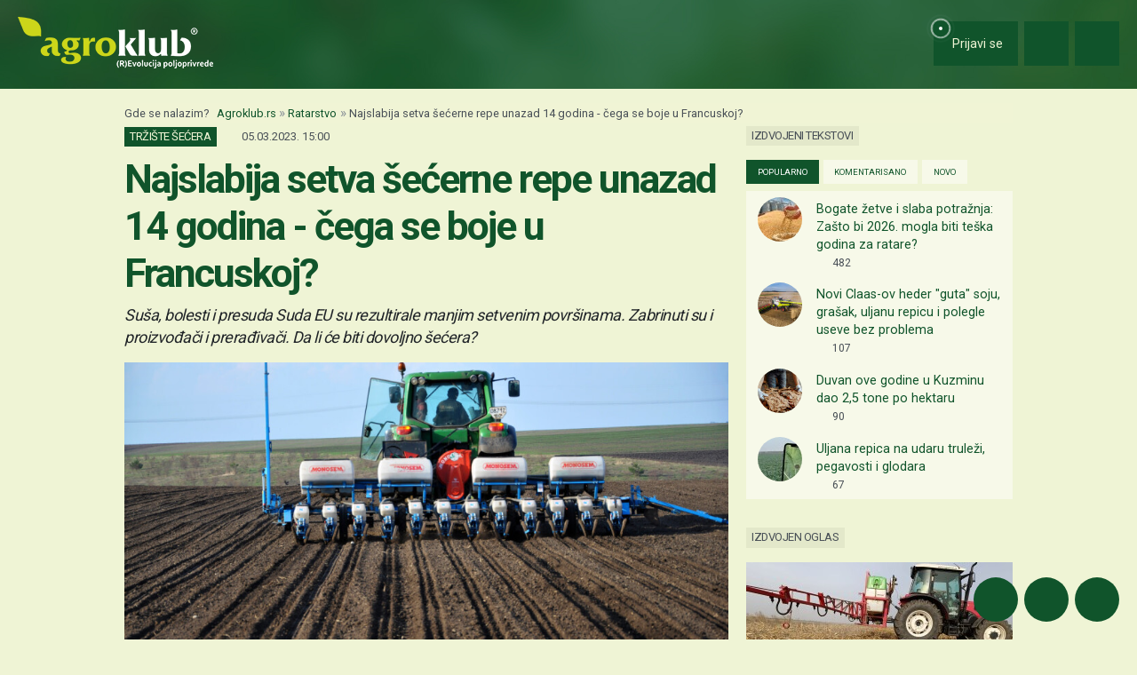

--- FILE ---
content_type: text/html; charset=utf-8
request_url: https://www.google.com/recaptcha/api2/aframe
body_size: 147
content:
<!DOCTYPE HTML><html><head><meta http-equiv="content-type" content="text/html; charset=UTF-8"></head><body><script nonce="t8aDb0ErWJH9AQZ2ag-tOQ">/** Anti-fraud and anti-abuse applications only. See google.com/recaptcha */ try{var clients={'sodar':'https://pagead2.googlesyndication.com/pagead/sodar?'};window.addEventListener("message",function(a){try{if(a.source===window.parent){var b=JSON.parse(a.data);var c=clients[b['id']];if(c){var d=document.createElement('img');d.src=c+b['params']+'&rc='+(localStorage.getItem("rc::a")?sessionStorage.getItem("rc::b"):"");window.document.body.appendChild(d);sessionStorage.setItem("rc::e",parseInt(sessionStorage.getItem("rc::e")||0)+1);localStorage.setItem("rc::h",'1768749243515');}}}catch(b){}});window.parent.postMessage("_grecaptcha_ready", "*");}catch(b){}</script></body></html>

--- FILE ---
content_type: text/css
request_url: https://ka-p.fontawesome.com/assets/3cf8be0fbf/115048320/kit.css?token=3cf8be0fbf
body_size: 41320
content:
@charset "utf-8";.fa-solid,.fa-regular,.fa-brands,.fa-classic,.fas,.far,.fab,.fal,.fat,.fad,.fadr,.fadl,.fadt,.fass,.fasr,.fasl,.fast,.fasds,.fasdr,.fasdl,.fasdt,.faslr,.faslpr,.fawsb,.fatl,.fans,.fands,.faes,.fajr,.fajfr,.fajdr,.facr,.fa-solid,.fa-semibold,.fa-regular,.fa-light,.fa-thin,.fa-brands,.fa-classic,.fa-duotone,.fa-sharp,.fa-sharp-duotone,.fa-chisel,.fa-etch,.fa-jelly,.fa-jelly-duo,.fa-jelly-fill,.fa-notdog,.fa-notdog-duo,.fa-slab,.fa-slab-press,.fa-thumbprint,.fa-whiteboard,.fa{--_fa-family:var(--fa-family,var(--fa-style-family,"Font Awesome 7 Pro"));-webkit-font-smoothing:antialiased;-moz-osx-font-smoothing:grayscale;display:var(--fa-display,inline-block);font-family:var(--_fa-family);font-feature-settings:normal;font-style:normal;font-synthesis:none;font-variant:normal;font-weight:var(--fa-style,900);line-height:1;text-align:center;text-rendering:auto;width:var(--fa-width,1.25em)}:is(.fas,.fass,.far,.fasr,.fal,.fasl,.fat,.fast,.fad,.fadr,.fadl,.fadt,.fasds,.fasdr,.fasdl,.fasdt,.fab,.faslr,.faslpr,.fawsb,.fatl,.fans,.fands,.faes,.fajr,.fajfr,.fajdr,.facr,.fa-solid,.fa-semibold,.fa-regular,.fa-light,.fa-thin,.fa-brands,.fa-classic,.fa-duotone,.fa-sharp,.fa-sharp-duotone,.fa-chisel,.fa-etch,.fa-jelly,.fa-jelly-duo,.fa-jelly-fill,.fa-notdog,.fa-notdog-duo,.fa-slab,.fa-slab-press,.fa-thumbprint,.fa-whiteboard,.fa):before{content:var(--fa);content:var(--fa)/""}:is(.fad,.fa-duotone,.fadr,.fadl,.fadt,.fasds,.fa-sharp-duotone,.fasdr,.fasdl,.fasdt,.fatl,.fa-thumbprint,.fands,.fa-notdog-duo,.fajdr,.fa-jelly-duo):after{content:var(--fa);content:var(--fa)/"";font-feature-settings:"ss01"}.fa-1x{font-size:1em}.fa-2x{font-size:2em}.fa-3x{font-size:3em}.fa-4x{font-size:4em}.fa-5x{font-size:5em}.fa-6x{font-size:6em}.fa-7x{font-size:7em}.fa-8x{font-size:8em}.fa-9x{font-size:9em}.fa-10x{font-size:10em}.fa-2xs{font-size:.625em;line-height:.1em;vertical-align:.225em}.fa-xs{font-size:.75em;line-height:.0833333em;vertical-align:.125em}.fa-sm{font-size:.875em;line-height:.0714286em;vertical-align:.0535715em}.fa-lg{font-size:1.25em;line-height:.05em;vertical-align:-.075em}.fa-xl{font-size:1.5em;line-height:.0416667em;vertical-align:-.125em}.fa-2xl{font-size:2em;line-height:.03125em;vertical-align:-.1875em}.fa-width-auto{--fa-width:auto}.fa-fw,.fa-width-fixed{--fa-width:1.25em}.fa-ul{list-style-type:none;margin-inline-start:var(--fa-li-margin,2.5em);padding-inline-start:0}.fa-ul>li{position:relative}.fa-li{inset-inline-start:calc(-1*var(--fa-li-width,2em));position:absolute;text-align:center;width:var(--fa-li-width,2em);line-height:inherit}.fa-border{border-color:var(--fa-border-color,#eee);border-radius:var(--fa-border-radius,.1em);border-style:var(--fa-border-style,solid);border-width:var(--fa-border-width,.0625em);box-sizing:var(--fa-border-box-sizing,content-box);padding:var(--fa-border-padding,.1875em .25em)}.fa-pull-left,.fa-pull-start{float:inline-start;margin-inline-end:var(--fa-pull-margin,.3em)}.fa-pull-right,.fa-pull-end{float:inline-end;margin-inline-start:var(--fa-pull-margin,.3em)}.fa-beat{animation-name:fa-beat;animation-delay:var(--fa-animation-delay,0s);animation-direction:var(--fa-animation-direction,normal);animation-duration:var(--fa-animation-duration,1s);animation-iteration-count:var(--fa-animation-iteration-count,infinite);animation-timing-function:var(--fa-animation-timing,ease-in-out)}.fa-bounce{animation-name:fa-bounce;animation-delay:var(--fa-animation-delay,0s);animation-direction:var(--fa-animation-direction,normal);animation-duration:var(--fa-animation-duration,1s);animation-iteration-count:var(--fa-animation-iteration-count,infinite);animation-timing-function:var(--fa-animation-timing,cubic-bezier(.28,.84,.42,1))}.fa-fade{animation-name:fa-fade;animation-delay:var(--fa-animation-delay,0s);animation-direction:var(--fa-animation-direction,normal);animation-duration:var(--fa-animation-duration,1s);animation-iteration-count:var(--fa-animation-iteration-count,infinite);animation-timing-function:var(--fa-animation-timing,cubic-bezier(.4,0,.6,1))}.fa-beat-fade{animation-name:fa-beat-fade;animation-delay:var(--fa-animation-delay,0s);animation-direction:var(--fa-animation-direction,normal);animation-duration:var(--fa-animation-duration,1s);animation-iteration-count:var(--fa-animation-iteration-count,infinite);animation-timing-function:var(--fa-animation-timing,cubic-bezier(.4,0,.6,1))}.fa-flip{animation-name:fa-flip;animation-delay:var(--fa-animation-delay,0s);animation-direction:var(--fa-animation-direction,normal);animation-duration:var(--fa-animation-duration,1s);animation-iteration-count:var(--fa-animation-iteration-count,infinite);animation-timing-function:var(--fa-animation-timing,ease-in-out)}.fa-shake{animation-name:fa-shake;animation-delay:var(--fa-animation-delay,0s);animation-direction:var(--fa-animation-direction,normal);animation-duration:var(--fa-animation-duration,1s);animation-iteration-count:var(--fa-animation-iteration-count,infinite);animation-timing-function:var(--fa-animation-timing,linear)}.fa-spin{animation-name:fa-spin;animation-delay:var(--fa-animation-delay,0s);animation-direction:var(--fa-animation-direction,normal);animation-duration:var(--fa-animation-duration,2s);animation-iteration-count:var(--fa-animation-iteration-count,infinite);animation-timing-function:var(--fa-animation-timing,linear)}.fa-spin-reverse{--fa-animation-direction:reverse}.fa-pulse,.fa-spin-pulse{animation-name:fa-spin;animation-direction:var(--fa-animation-direction,normal);animation-duration:var(--fa-animation-duration,1s);animation-iteration-count:var(--fa-animation-iteration-count,infinite);animation-timing-function:var(--fa-animation-timing,steps(8))}@media (prefers-reduced-motion:reduce){.fa-beat,.fa-bounce,.fa-fade,.fa-beat-fade,.fa-flip,.fa-pulse,.fa-shake,.fa-spin,.fa-spin-pulse{animation:none!important;transition:none!important}}@keyframes fa-beat{0%,90%{transform:scale(1)}45%{transform:scale(var(--fa-beat-scale,1.25))}}@keyframes fa-bounce{0%{transform:scale(1)translateY(0)}10%{transform:scale(var(--fa-bounce-start-scale-x,1.1),var(--fa-bounce-start-scale-y,.9))translateY(0)}30%{transform:scale(var(--fa-bounce-jump-scale-x,.9),var(--fa-bounce-jump-scale-y,1.1))translateY(var(--fa-bounce-height,-.5em))}50%{transform:scale(var(--fa-bounce-land-scale-x,1.05),var(--fa-bounce-land-scale-y,.95))translateY(0)}57%{transform:scale(1,1)translateY(var(--fa-bounce-rebound,-.125em))}64%{transform:scale(1)translateY(0)}to{transform:scale(1)translateY(0)}}@keyframes fa-fade{50%{opacity:var(--fa-fade-opacity,.4)}}@keyframes fa-beat-fade{0%,to{opacity:var(--fa-beat-fade-opacity,.4);transform:scale(1)}50%{opacity:1;transform:scale(var(--fa-beat-fade-scale,1.125))}}@keyframes fa-flip{50%{transform:rotate3d(var(--fa-flip-x,0),var(--fa-flip-y,1),var(--fa-flip-z,0),var(--fa-flip-angle,-180deg))}}@keyframes fa-shake{0%{transform:rotate(-15deg)}4%{transform:rotate(15deg)}8%,24%{transform:rotate(-18deg)}12%,28%{transform:rotate(18deg)}16%{transform:rotate(-22deg)}20%{transform:rotate(22deg)}32%{transform:rotate(-12deg)}36%{transform:rotate(12deg)}40%,to{transform:rotate(0)}}@keyframes fa-spin{0%{transform:rotate(0)}to{transform:rotate(360deg)}}.fa-rotate-90{transform:rotate(90deg)}.fa-rotate-180{transform:rotate(180deg)}.fa-rotate-270{transform:rotate(270deg)}.fa-flip-horizontal{transform:scaleX(-1)}.fa-flip-vertical{transform:scaleY(-1)}.fa-flip-both,.fa-flip-horizontal.fa-flip-vertical{transform:scale(-1)}.fa-rotate-by{transform:rotate(var(--fa-rotate-angle,0))}.fa-stack{display:inline-block;height:2em;line-height:2em;position:relative;vertical-align:middle;width:2.5em}.fa-stack-1x,.fa-stack-2x{left:0;position:absolute;text-align:center;width:100%;z-index:var(--fa-stack-z-index,auto)}.fa-stack-1x{line-height:inherit}.fa-stack-2x{font-size:2em}.fa-inverse{color:var(--fa-inverse,#fff)}.fa-0{--fa:"0"}.fa-00{--fa:"î‘§"}.fa-1{--fa:"1"}.fa-100{--fa:"îœ"}.fa-2{--fa:"2"}.fa-3{--fa:"3"}.fa-360-degrees{--fa:"î‹œ"}.fa-4{--fa:"4"}.fa-5{--fa:"5"}.fa-6{--fa:"6"}.fa-7{--fa:"7"}.fa-8{--fa:"8"}.fa-9{--fa:"9"}.fa-a{--fa:"A"}.fa-abacus{--fa:"ï™€"}.fa-accent-grave{--fa:"`"}.fa-acorn{--fa:"ïš®"}.fa-ad{--fa:"ï™"}.fa-add{--fa:"+"}.fa-address-book{--fa:"ïŠ¹"}.fa-address-card{--fa:"ïŠ»"}.fa-adjust{--fa:"ï‚"}.fa-air-conditioner{--fa:"ï£´"}.fa-air-freshener{--fa:"ï—"}.fa-airplay{--fa:"î‚‰"}.fa-airplay-audio{--fa:"î»"}.fa-alarm-clock{--fa:"ïŽ"}.fa-alarm-exclamation{--fa:"ï¡ƒ"}.fa-alarm-minus{--fa:"î ƒ"}.fa-alarm-plus{--fa:"ï¡„"}.fa-alarm-snooze{--fa:"ï¡…"}.fa-album{--fa:"ï¢Ÿ"}.fa-album-circle-plus{--fa:"î’Œ"}.fa-album-circle-user{--fa:"î’"}.fa-album-collection{--fa:"ï¢ "}.fa-album-collection-circle-plus{--fa:"î’Ž"}.fa-album-collection-circle-user{--fa:"î’"}.fa-alicorn{--fa:"ïš°"}.fa-alien{--fa:"ï£µ"}.fa-alien-8bit{--fa:"ï£¶"}.fa-alien-monster{--fa:"ï£¶"}.fa-align-center{--fa:"ï€·"}.fa-align-justify{--fa:"ï€¹"}.fa-align-left{--fa:"ï€¶"}.fa-align-right{--fa:"ï€¸"}.fa-align-slash{--fa:"ï¡†"}.fa-allergies{--fa:"ï‘¡"}.fa-almost-equal-to{--fa:"î ˜"}.fa-alt{--fa:"î‚Š"}.fa-ambulance{--fa:"ïƒ¹"}.fa-american-sign-language-interpreting{--fa:"ïŠ£"}.fa-amp-guitar{--fa:"ï¢¡"}.fa-ampersand{--fa:"&"}.fa-analytics{--fa:"ï™ƒ"}.fa-anchor{--fa:"ï„½"}.fa-anchor-circle-check{--fa:"î’ª"}.fa-anchor-circle-exclamation{--fa:"î’«"}.fa-anchor-circle-xmark{--fa:"î’¬"}.fa-anchor-lock{--fa:"î’­"}.fa-angel{--fa:"ï¹"}.fa-angle{--fa:"î‚Œ"}.fa-angle-90{--fa:"î‚"}.fa-angle-double-down{--fa:"ï„ƒ"}.fa-angle-double-left{--fa:"ï„€"}.fa-angle-double-right{--fa:"ï„"}.fa-angle-double-up{--fa:"ï„‚"}.fa-angle-down{--fa:"ï„‡"}.fa-angle-left{--fa:"ï„„"}.fa-angle-right{--fa:"ï„…"}.fa-angle-up{--fa:"ï„†"}.fa-angles-down{--fa:"ï„ƒ"}.fa-angles-left{--fa:"ï„€"}.fa-angles-right{--fa:"ï„"}.fa-angles-up{--fa:"ï„‚"}.fa-angles-up-down{--fa:"î˜"}.fa-angry{--fa:"ï•–"}.fa-ankh{--fa:"ï™„"}.fa-ant{--fa:"îš€"}.fa-apartment{--fa:"î‘¨"}.fa-aperture{--fa:"î‹Ÿ"}.fa-apostrophe{--fa:"'"}.fa-apple-alt{--fa:"ï—‘"}.fa-apple-core{--fa:"î‚"}.fa-apple-crate{--fa:"ïš±"}.fa-apple-whole{--fa:"ï—‘"}.fa-archive{--fa:"ï†‡"}.fa-archway{--fa:"ï•—"}.fa-area-chart{--fa:"ï‡¾"}.fa-arrow-alt-circle-down{--fa:"ï˜"}.fa-arrow-alt-circle-left{--fa:"ï™"}.fa-arrow-alt-circle-right{--fa:"ïš"}.fa-arrow-alt-circle-up{--fa:"ï›"}.fa-arrow-alt-down{--fa:"ï”"}.fa-arrow-alt-from-bottom{--fa:"ï†"}.fa-arrow-alt-from-left{--fa:"ï‡"}.fa-arrow-alt-from-right{--fa:"ïˆ"}.fa-arrow-alt-from-top{--fa:"ï‰"}.fa-arrow-alt-left{--fa:"ï•"}.fa-arrow-alt-right{--fa:"ï–"}.fa-arrow-alt-square-down{--fa:"ï"}.fa-arrow-alt-square-left{--fa:"ï‘"}.fa-arrow-alt-square-right{--fa:"ï’"}.fa-arrow-alt-square-up{--fa:"ï“"}.fa-arrow-alt-to-bottom{--fa:"ïŠ"}.fa-arrow-alt-to-left{--fa:"ï‹"}.fa-arrow-alt-to-right{--fa:"ïŒ"}.fa-arrow-alt-to-top{--fa:"ï"}.fa-arrow-alt-up{--fa:"ï—"}.fa-arrow-circle-down{--fa:"ï‚«"}.fa-arrow-circle-left{--fa:"ï‚¨"}.fa-arrow-circle-right{--fa:"ï‚©"}.fa-arrow-circle-up{--fa:"ï‚ª"}.fa-arrow-down{--fa:"ï£"}.fa-arrow-down-1-9{--fa:"ï…¢"}.fa-arrow-down-9-1{--fa:"ï¢†"}.fa-arrow-down-a-z{--fa:"ï…"}.fa-arrow-down-arrow-up{--fa:"ï¢ƒ"}.fa-arrow-down-big-small{--fa:"ï¢Œ"}.fa-arrow-down-from-arc{--fa:"î˜”"}.fa-arrow-down-from-bracket{--fa:"î™§"}.fa-arrow-down-from-dotted-line{--fa:"î‚"}.fa-arrow-down-from-line{--fa:"ï…"}.fa-arrow-down-left{--fa:"î‚‘"}.fa-arrow-down-left-and-arrow-up-right-to-center{--fa:"î‚’"}.fa-arrow-down-long{--fa:"ï…µ"}.fa-arrow-down-long-to-line{--fa:"îš·"}.fa-arrow-down-right{--fa:"î‚“"}.fa-arrow-down-short-wide{--fa:"ï¢„"}.fa-arrow-down-small-big{--fa:"ï¢"}.fa-arrow-down-square-triangle{--fa:"ï¢‰"}.fa-arrow-down-to-arc{--fa:"î’®"}.fa-arrow-down-to-bracket{--fa:"î‚”"}.fa-arrow-down-to-dotted-line{--fa:"î‚•"}.fa-arrow-down-to-line{--fa:"ïŒ½"}.fa-arrow-down-to-square{--fa:"î‚–"}.fa-arrow-down-triangle-square{--fa:"ï¢ˆ"}.fa-arrow-down-up-across-line{--fa:"î’¯"}.fa-arrow-down-up-lock{--fa:"î’°"}.fa-arrow-down-wide-short{--fa:"ï… "}.fa-arrow-down-z-a{--fa:"ï¢"}.fa-arrow-from-bottom{--fa:"ï‚"}.fa-arrow-from-left{--fa:"ïƒ"}.fa-arrow-from-right{--fa:"ï„"}.fa-arrow-from-top{--fa:"ï…"}.fa-arrow-left{--fa:"ï "}.fa-arrow-left-arrow-right{--fa:"îš¸"}.fa-arrow-left-from-arc{--fa:"î˜•"}.fa-arrow-left-from-bracket{--fa:"î™¨"}.fa-arrow-left-from-dotted-line{--fa:"îš¹"}.fa-arrow-left-from-line{--fa:"ï„"}.fa-arrow-left-long{--fa:"ï…·"}.fa-arrow-left-long-to-line{--fa:"î”"}.fa-arrow-left-rotate{--fa:"ïƒ¢"}.fa-arrow-left-to-arc{--fa:"î˜–"}.fa-arrow-left-to-bracket{--fa:"î™©"}.fa-arrow-left-to-dotted-line{--fa:"îšº"}.fa-arrow-left-to-line{--fa:"ïŒ¾"}.fa-arrow-pointer{--fa:"ï‰…"}.fa-arrow-progress{--fa:"î—Ÿ"}.fa-arrow-right{--fa:"ï¡"}.fa-arrow-right-arrow-left{--fa:"ïƒ¬"}.fa-arrow-right-from-arc{--fa:"î’±"}.fa-arrow-right-from-bracket{--fa:"ï‚‹"}.fa-arrow-right-from-dotted-line{--fa:"îš»"}.fa-arrow-right-from-file{--fa:"ï•®"}.fa-arrow-right-from-line{--fa:"ïƒ"}.fa-arrow-right-long{--fa:"ï…¸"}.fa-arrow-right-long-to-line{--fa:"î•"}.fa-arrow-right-rotate{--fa:"ï€ž"}.fa-arrow-right-to-arc{--fa:"î’²"}.fa-arrow-right-to-bracket{--fa:"ï‚"}.fa-arrow-right-to-city{--fa:"î’³"}.fa-arrow-right-to-dotted-line{--fa:"îš¼"}.fa-arrow-right-to-file{--fa:"ï•¯"}.fa-arrow-right-to-line{--fa:"ï€"}.fa-arrow-rotate-back{--fa:"ïƒ¢"}.fa-arrow-rotate-backward{--fa:"ïƒ¢"}.fa-arrow-rotate-forward{--fa:"ï€ž"}.fa-arrow-rotate-left{--fa:"ïƒ¢"}.fa-arrow-rotate-right{--fa:"ï€ž"}.fa-arrow-square-down{--fa:"ïŒ¹"}.fa-arrow-square-left{--fa:"ïŒº"}.fa-arrow-square-right{--fa:"ïŒ»"}.fa-arrow-square-up{--fa:"ïŒ¼"}.fa-arrow-to-bottom{--fa:"ïŒ½"}.fa-arrow-to-left{--fa:"ïŒ¾"}.fa-arrow-to-right{--fa:"ï€"}.fa-arrow-to-top{--fa:"ï"}.fa-arrow-trend-down{--fa:"î‚—"}.fa-arrow-trend-up{--fa:"î‚˜"}.fa-arrow-turn-down{--fa:"ï…‰"}.fa-arrow-turn-down-left{--fa:"î‹¡"}.fa-arrow-turn-down-right{--fa:"î–"}.fa-arrow-turn-left{--fa:"î˜²"}.fa-arrow-turn-left-down{--fa:"î˜³"}.fa-arrow-turn-left-up{--fa:"î˜´"}.fa-arrow-turn-right{--fa:"î˜µ"}.fa-arrow-turn-up{--fa:"ï…ˆ"}.fa-arrow-u-turn-down-left{--fa:"îŸ§"}.fa-arrow-u-turn-down-right{--fa:"îŸ¨"}.fa-arrow-u-turn-left-down{--fa:"îŸ©"}.fa-arrow-u-turn-left-up{--fa:"îŸª"}.fa-arrow-u-turn-right-down{--fa:"îŸ«"}.fa-arrow-u-turn-right-up{--fa:"îŸ¬"}.fa-arrow-u-turn-up-left{--fa:"îŸ­"}.fa-arrow-u-turn-up-right{--fa:"îŸ®"}.fa-arrow-up{--fa:"ï¢"}.fa-arrow-up-1-9{--fa:"ï…£"}.fa-arrow-up-9-1{--fa:"ï¢‡"}.fa-arrow-up-a-z{--fa:"ï…ž"}.fa-arrow-up-arrow-down{--fa:"î‚™"}.fa-arrow-up-big-small{--fa:"ï¢Ž"}.fa-arrow-up-from-arc{--fa:"î’´"}.fa-arrow-up-from-bracket{--fa:"î‚š"}.fa-arrow-up-from-dotted-line{--fa:"î‚›"}.fa-arrow-up-from-ground-water{--fa:"î’µ"}.fa-arrow-up-from-line{--fa:"ï‚"}.fa-arrow-up-from-square{--fa:"î‚œ"}.fa-arrow-up-from-water-pump{--fa:"î’¶"}.fa-arrow-up-left{--fa:"î‚"}.fa-arrow-up-left-from-circle{--fa:"î‚ž"}.fa-arrow-up-long{--fa:"ï…¶"}.fa-arrow-up-long-to-line{--fa:"îš½"}.fa-arrow-up-right{--fa:"î‚Ÿ"}.fa-arrow-up-right-and-arrow-down-left-from-center{--fa:"î‚ "}.fa-arrow-up-right-dots{--fa:"î’·"}.fa-arrow-up-right-from-square{--fa:"ï‚Ž"}.fa-arrow-up-short-wide{--fa:"ï¢…"}.fa-arrow-up-small-big{--fa:"ï¢"}.fa-arrow-up-square-triangle{--fa:"ï¢‹"}.fa-arrow-up-to-arc{--fa:"î˜—"}.fa-arrow-up-to-bracket{--fa:"î™ª"}.fa-arrow-up-to-dotted-line{--fa:"î‚¡"}.fa-arrow-up-to-line{--fa:"ï"}.fa-arrow-up-triangle-square{--fa:"ï¢Š"}.fa-arrow-up-wide-short{--fa:"ï…¡"}.fa-arrow-up-z-a{--fa:"ï¢‚"}.fa-arrows{--fa:"ï‡"}.fa-arrows-alt{--fa:"ï‚²"}.fa-arrows-alt-h{--fa:"ïŒ·"}.fa-arrows-alt-v{--fa:"ïŒ¸"}.fa-arrows-cross{--fa:"î‚¢"}.fa-arrows-down-to-line{--fa:"î’¸"}.fa-arrows-down-to-people{--fa:"î’¹"}.fa-arrows-from-dotted-line{--fa:"î‚£"}.fa-arrows-from-line{--fa:"î‚¤"}.fa-arrows-h{--fa:"ï¾"}.fa-arrows-left-right{--fa:"ï¾"}.fa-arrows-left-right-to-line{--fa:"î’º"}.fa-arrows-maximize{--fa:"ïŒ"}.fa-arrows-minimize{--fa:"î‚¥"}.fa-arrows-repeat{--fa:"ï¤"}.fa-arrows-repeat-1{--fa:"ï¦"}.fa-arrows-retweet{--fa:"ï¡"}.fa-arrows-rotate{--fa:"ï€¡"}.fa-arrows-rotate-reverse{--fa:"î˜°"}.fa-arrows-spin{--fa:"î’»"}.fa-arrows-split-up-and-left{--fa:"î’¼"}.fa-arrows-to-circle{--fa:"î’½"}.fa-arrows-to-dot{--fa:"î’¾"}.fa-arrows-to-dotted-line{--fa:"î‚¦"}.fa-arrows-to-eye{--fa:"î’¿"}.fa-arrows-to-line{--fa:"î‚§"}.fa-arrows-turn-right{--fa:"î“€"}.fa-arrows-turn-to-dots{--fa:"î“"}.fa-arrows-up-down{--fa:"ï½"}.fa-arrows-up-down-left-right{--fa:"ï‡"}.fa-arrows-up-to-line{--fa:"î“‚"}.fa-arrows-v{--fa:"ï½"}.fa-asl-interpreting{--fa:"ïŠ£"}.fa-assistive-listening-systems{--fa:"ïŠ¢"}.fa-asterisk{--fa:"*"}.fa-at{--fa:"@"}.fa-atlas{--fa:"ï•˜"}.fa-atom{--fa:"ï—’"}.fa-atom-alt{--fa:"ï—“"}.fa-atom-simple{--fa:"ï—“"}.fa-audio-description{--fa:"ïŠž"}.fa-audio-description-slash{--fa:"î‚¨"}.fa-austral-sign{--fa:"î‚©"}.fa-australian-dollar-sign{--fa:"î›¾"}.fa-automobile{--fa:"ï†¹"}.fa-avocado{--fa:"î‚ª"}.fa-award{--fa:"ï•™"}.fa-award-simple{--fa:"î‚«"}.fa-axe{--fa:"ïš²"}.fa-axe-battle{--fa:"ïš³"}.fa-b{--fa:"B"}.fa-baby{--fa:"ï¼"}.fa-baby-carriage{--fa:"ï½"}.fa-backpack{--fa:"ï—”"}.fa-backspace{--fa:"ï•š"}.fa-backward{--fa:"ïŠ"}.fa-backward-fast{--fa:"ï‰"}.fa-backward-step{--fa:"ïˆ"}.fa-bacon{--fa:"ïŸ¥"}.fa-bacteria{--fa:"î™"}.fa-bacterium{--fa:"îš"}.fa-badge{--fa:"ïŒµ"}.fa-badge-check{--fa:"ïŒ¶"}.fa-badge-dollar{--fa:"ï™…"}.fa-badge-percent{--fa:"ï™†"}.fa-badge-sheriff{--fa:"ï¢¢"}.fa-badger-honey{--fa:"ïš´"}.fa-badminton{--fa:"îŒº"}.fa-bag-seedling{--fa:"î—²"}.fa-bag-shopping{--fa:"ïŠ"}.fa-bag-shopping-minus{--fa:"î™"}.fa-bag-shopping-plus{--fa:"î™‘"}.fa-bagel{--fa:"î—"}.fa-bags-shopping{--fa:"ï¡‡"}.fa-baguette{--fa:"î˜"}.fa-bahai{--fa:"ï™¦"}.fa-baht-sign{--fa:"î‚¬"}.fa-balance-scale{--fa:"ï‰Ž"}.fa-balance-scale-left{--fa:"ï”•"}.fa-balance-scale-right{--fa:"ï”–"}.fa-ball-pile{--fa:"ï¾"}.fa-ball-yarn{--fa:"î›Ž"}.fa-balloon{--fa:"î‹£"}.fa-balloons{--fa:"î‹¤"}.fa-ballot{--fa:"ïœ²"}.fa-ballot-check{--fa:"ïœ³"}.fa-ban{--fa:"ïž"}.fa-ban-bug{--fa:"ïŸ¹"}.fa-ban-parking{--fa:"ï˜–"}.fa-ban-smoking{--fa:"ï•"}.fa-banana{--fa:"î‹¥"}.fa-band-aid{--fa:"ï‘¢"}.fa-bandage{--fa:"ï‘¢"}.fa-bangladeshi-taka-sign{--fa:"î‹¦"}.fa-banjo{--fa:"ï¢£"}.fa-bank{--fa:"ï†œ"}.fa-bar-chart{--fa:"ï‚€"}.fa-bar-progress{--fa:"îš¤"}.fa-bar-progress-empty{--fa:"îš¥"}.fa-bar-progress-full{--fa:"îš¦"}.fa-bar-progress-half{--fa:"îš§"}.fa-bar-progress-quarter{--fa:"îš¨"}.fa-bar-progress-three-quarters{--fa:"îš©"}.fa-barcode{--fa:"ï€ª"}.fa-barcode-alt{--fa:"ï‘£"}.fa-barcode-read{--fa:"ï‘¤"}.fa-barcode-scan{--fa:"ï‘¥"}.fa-barn{--fa:"î›‡"}.fa-barn-silo{--fa:"ï¡¤"}.fa-bars{--fa:"ïƒ‰"}.fa-bars-filter{--fa:"î‚­"}.fa-bars-progress{--fa:"ï ¨"}.fa-bars-sort{--fa:"î‚®"}.fa-bars-staggered{--fa:"ï•"}.fa-baseball{--fa:"ï³"}.fa-baseball-ball{--fa:"ï³"}.fa-baseball-bat{--fa:"îŸ¥"}.fa-baseball-bat-ball{--fa:"ï²"}.fa-basket-shopping{--fa:"ïŠ‘"}.fa-basket-shopping-minus{--fa:"î™’"}.fa-basket-shopping-plus{--fa:"î™“"}.fa-basket-shopping-simple{--fa:"î‚¯"}.fa-basketball{--fa:"ï´"}.fa-basketball-ball{--fa:"ï´"}.fa-basketball-hoop{--fa:"ïµ"}.fa-bat{--fa:"ïšµ"}.fa-bath{--fa:"ï‹"}.fa-bathtub{--fa:"ï‹"}.fa-battery{--fa:"ï‰€"}.fa-battery-0{--fa:"ï‰„"}.fa-battery-1{--fa:"î‚±"}.fa-battery-2{--fa:"ï‰ƒ"}.fa-battery-3{--fa:"ï‰‚"}.fa-battery-4{--fa:"ï‰"}.fa-battery-5{--fa:"ï‰€"}.fa-battery-bolt{--fa:"ï¶"}.fa-battery-car{--fa:"ï—Ÿ"}.fa-battery-empty{--fa:"ï‰„"}.fa-battery-exclamation{--fa:"î‚°"}.fa-battery-full{--fa:"ï‰€"}.fa-battery-half{--fa:"ï‰‚"}.fa-battery-low{--fa:"î‚±"}.fa-battery-quarter{--fa:"ï‰ƒ"}.fa-battery-slash{--fa:"ï·"}.fa-battery-three-quarters{--fa:"ï‰"}.fa-bed{--fa:"ïˆ¶"}.fa-bed-alt{--fa:"ï£·"}.fa-bed-bunk{--fa:"ï£¸"}.fa-bed-empty{--fa:"ï£¹"}.fa-bed-front{--fa:"ï£·"}.fa-bed-pulse{--fa:"ï’‡"}.fa-bee{--fa:"î‚²"}.fa-beer{--fa:"ïƒ¼"}.fa-beer-foam{--fa:"î‚³"}.fa-beer-mug{--fa:"î‚³"}.fa-beer-mug-empty{--fa:"ïƒ¼"}.fa-bell{--fa:"ïƒ³"}.fa-bell-concierge{--fa:"ï•¢"}.fa-bell-exclamation{--fa:"ï¡ˆ"}.fa-bell-on{--fa:"ï£º"}.fa-bell-plus{--fa:"ï¡‰"}.fa-bell-ring{--fa:"î˜¬"}.fa-bell-school{--fa:"ï—•"}.fa-bell-school-slash{--fa:"ï—–"}.fa-bell-slash{--fa:"ï‡¶"}.fa-bells{--fa:"ï¿"}.fa-bench-tree{--fa:"î‹§"}.fa-betamax{--fa:"ï¢¤"}.fa-bezier-curve{--fa:"ï•›"}.fa-bible{--fa:"ï™‡"}.fa-bicycle{--fa:"ïˆ†"}.fa-biking{--fa:"ï¡Š"}.fa-biking-mountain{--fa:"ï¡‹"}.fa-billboard{--fa:"î—"}.fa-bin{--fa:"î£"}.fa-bin-bottles{--fa:"î—µ"}.fa-bin-bottles-recycle{--fa:"î—¶"}.fa-bin-recycle{--fa:"î—·"}.fa-binary{--fa:"îŒ»"}.fa-binary-circle-check{--fa:"îŒ¼"}.fa-binary-lock{--fa:"îŒ½"}.fa-binary-slash{--fa:"îŒ¾"}.fa-binoculars{--fa:"ï‡¥"}.fa-biohazard{--fa:"ïž€"}.fa-bird{--fa:"î‘©"}.fa-birthday-cake{--fa:"ï‡½"}.fa-bitcoin-sign{--fa:"î‚´"}.fa-blackboard{--fa:"ï”›"}.fa-blanket{--fa:"ï’˜"}.fa-blanket-fire{--fa:"îš"}.fa-blender{--fa:"ï”—"}.fa-blender-phone{--fa:"ïš¶"}.fa-blind{--fa:"ïŠ"}.fa-blinds{--fa:"ï£»"}.fa-blinds-open{--fa:"ï£¼"}.fa-blinds-raised{--fa:"ï£½"}.fa-block{--fa:"î‘ª"}.fa-block-brick{--fa:"î›"}.fa-block-brick-fire{--fa:"îœ"}.fa-block-question{--fa:"î"}.fa-block-quote{--fa:"î‚µ"}.fa-blog{--fa:"ïž"}.fa-blueberries{--fa:"î‹¨"}.fa-bluetooth{--fa:"ïŠ“"}.fa-bold{--fa:"ï€²"}.fa-bolt{--fa:"ïƒ§"}.fa-bolt-auto{--fa:"î‚¶"}.fa-bolt-lightning{--fa:"î‚·"}.fa-bolt-slash{--fa:"î‚¸"}.fa-bomb{--fa:"ï‡¢"}.fa-bone{--fa:"ï——"}.fa-bone-break{--fa:"ï—˜"}.fa-bong{--fa:"ï•œ"}.fa-book{--fa:"ï€­"}.fa-book-alt{--fa:"ï—™"}.fa-book-arrow-right{--fa:"î‚¹"}.fa-book-arrow-up{--fa:"î‚º"}.fa-book-atlas{--fa:"ï•˜"}.fa-book-bible{--fa:"ï™‡"}.fa-book-blank{--fa:"ï—™"}.fa-book-bookmark{--fa:"î‚»"}.fa-book-circle{--fa:"îƒ¿"}.fa-book-circle-arrow-right{--fa:"î‚¼"}.fa-book-circle-arrow-up{--fa:"î‚½"}.fa-book-copy{--fa:"î‚¾"}.fa-book-dead{--fa:"ïš·"}.fa-book-font{--fa:"î‚¿"}.fa-book-heart{--fa:"ï’™"}.fa-book-journal-whills{--fa:"ï™ª"}.fa-book-law{--fa:"îƒ"}.fa-book-medical{--fa:"ïŸ¦"}.fa-book-open{--fa:"ï”˜"}.fa-book-open-alt{--fa:"îƒ€"}.fa-book-open-cover{--fa:"îƒ€"}.fa-book-open-lines{--fa:"î“"}.fa-book-open-reader{--fa:"ï—š"}.fa-book-quran{--fa:"ïš‡"}.fa-book-reader{--fa:"ï—š"}.fa-book-section{--fa:"îƒ"}.fa-book-skull{--fa:"ïš·"}.fa-book-sparkles{--fa:"ïš¸"}.fa-book-spells{--fa:"ïš¸"}.fa-book-spine{--fa:"î”"}.fa-book-tanakh{--fa:"ï §"}.fa-book-user{--fa:"ïŸ§"}.fa-bookmark{--fa:"ï€®"}.fa-bookmark-circle{--fa:"î„€"}.fa-bookmark-plus{--fa:"î•"}.fa-bookmark-slash{--fa:"îƒ‚"}.fa-books{--fa:"ï—›"}.fa-books-medical{--fa:"ïŸ¨"}.fa-boombox{--fa:"ï¢¥"}.fa-boot{--fa:"ïž‚"}.fa-boot-heeled{--fa:"îŒ¿"}.fa-booth-curtain{--fa:"ïœ´"}.fa-border-all{--fa:"ï¡Œ"}.fa-border-bottom{--fa:"ï¡"}.fa-border-bottom-right{--fa:"ï¡”"}.fa-border-center-h{--fa:"ï¢œ"}.fa-border-center-v{--fa:"ï¢"}.fa-border-inner{--fa:"ï¡Ž"}.fa-border-left{--fa:"ï¡"}.fa-border-none{--fa:"ï¡"}.fa-border-outer{--fa:"ï¡‘"}.fa-border-right{--fa:"ï¡’"}.fa-border-style{--fa:"ï¡“"}.fa-border-style-alt{--fa:"ï¡”"}.fa-border-top{--fa:"ï¡•"}.fa-border-top-left{--fa:"ï¡“"}.fa-bore-hole{--fa:"î“ƒ"}.fa-bottle-baby{--fa:"î™³"}.fa-bottle-droplet{--fa:"î“„"}.fa-bottle-water{--fa:"î“…"}.fa-bow-arrow{--fa:"ïš¹"}.fa-bowl-chopsticks{--fa:"î‹©"}.fa-bowl-chopsticks-noodles{--fa:"î‹ª"}.fa-bowl-food{--fa:"î“†"}.fa-bowl-hot{--fa:"ï £"}.fa-bowl-rice{--fa:"î‹«"}.fa-bowl-salad{--fa:"ï ž"}.fa-bowl-scoop{--fa:"îž"}.fa-bowl-scoops{--fa:"îŸ"}.fa-bowl-shaved-ice{--fa:"îž"}.fa-bowl-soft-serve{--fa:"î‘«"}.fa-bowl-spoon{--fa:"î "}.fa-bowling-ball{--fa:"ï¶"}.fa-bowling-ball-pin{--fa:"îƒƒ"}.fa-bowling-pins{--fa:"ï·"}.fa-box{--fa:"ï‘¦"}.fa-box-alt{--fa:"ï’š"}.fa-box-archive{--fa:"ï†‡"}.fa-box-arrow-down{--fa:"îž”"}.fa-box-arrow-down-arrow-up{--fa:"îž•"}.fa-box-arrow-down-magnifying-glass{--fa:"îž–"}.fa-box-ballot{--fa:"ïœµ"}.fa-box-check{--fa:"ï‘§"}.fa-box-circle-check{--fa:"îƒ„"}.fa-box-dollar{--fa:"ï’ "}.fa-box-fragile{--fa:"ï’›"}.fa-box-full{--fa:"ï’œ"}.fa-box-heart{--fa:"ï’"}.fa-box-isometric{--fa:"îž—"}.fa-box-isometric-tape{--fa:"îž˜"}.fa-box-open{--fa:"ï’ž"}.fa-box-open-full{--fa:"ï’œ"}.fa-box-taped{--fa:"ï’š"}.fa-box-tissue{--fa:"î›"}.fa-box-up{--fa:"ï’Ÿ"}.fa-box-usd{--fa:"ï’ "}.fa-boxes{--fa:"ï‘¨"}.fa-boxes-alt{--fa:"ï‘¨"}.fa-boxes-packing{--fa:"î“‡"}.fa-boxes-stacked{--fa:"ï‘¨"}.fa-boxing-glove{--fa:"ï¸"}.fa-bra{--fa:"î›"}.fa-bracket{--fa:"["}.fa-bracket-curly{--fa:"{"}.fa-bracket-curly-left{--fa:"{"}.fa-bracket-curly-right{--fa:"}"}.fa-bracket-left{--fa:"["}.fa-bracket-round{--fa:"("}.fa-bracket-round-right{--fa:")"}.fa-bracket-square{--fa:"["}.fa-bracket-square-right{--fa:"]"}.fa-brackets{--fa:"ïŸ©"}.fa-brackets-curly{--fa:"ïŸª"}.fa-brackets-round{--fa:"îƒ…"}.fa-brackets-square{--fa:"ïŸ©"}.fa-braille{--fa:"ïŠ¡"}.fa-brain{--fa:"ï—œ"}.fa-brain-arrow-curved-right{--fa:"ï™·"}.fa-brain-circuit{--fa:"îƒ†"}.fa-brake-warning{--fa:"îƒ‡"}.fa-brazilian-real-sign{--fa:"î‘¬"}.fa-bread-loaf{--fa:"ïŸ«"}.fa-bread-slice{--fa:"ïŸ¬"}.fa-bread-slice-butter{--fa:"î¡"}.fa-bridge{--fa:"î“ˆ"}.fa-bridge-circle-check{--fa:"î“‰"}.fa-bridge-circle-exclamation{--fa:"î“Š"}.fa-bridge-circle-xmark{--fa:"î“‹"}.fa-bridge-lock{--fa:"î“Œ"}.fa-bridge-suspension{--fa:"î“"}.fa-bridge-water{--fa:"î“Ž"}.fa-briefcase{--fa:"ï‚±"}.fa-briefcase-arrow-right{--fa:"î‹²"}.fa-briefcase-blank{--fa:"îƒˆ"}.fa-briefcase-clock{--fa:"ï™Š"}.fa-briefcase-medical{--fa:"ï‘©"}.fa-briefs{--fa:"î›"}.fa-brightness{--fa:"îƒ‰"}.fa-brightness-low{--fa:"îƒŠ"}.fa-bring-forward{--fa:"ï¡–"}.fa-bring-front{--fa:"ï¡—"}.fa-broadcast-tower{--fa:"ï”™"}.fa-broccoli{--fa:"î¢"}.fa-broom{--fa:"ï”š"}.fa-broom-ball{--fa:"ï‘˜"}.fa-broom-wide{--fa:"î—‘"}.fa-browser{--fa:"ï¾"}.fa-browsers{--fa:"îƒ‹"}.fa-brush{--fa:"ï•"}.fa-bucket{--fa:"î“"}.fa-bug{--fa:"ï†ˆ"}.fa-bug-slash{--fa:"î’"}.fa-bugs{--fa:"î“"}.fa-building{--fa:"ï†­"}.fa-building-circle-arrow-right{--fa:"î“‘"}.fa-building-circle-check{--fa:"î“’"}.fa-building-circle-exclamation{--fa:"î““"}.fa-building-circle-xmark{--fa:"î“”"}.fa-building-columns{--fa:"ï†œ"}.fa-building-flag{--fa:"î“•"}.fa-building-lock{--fa:"î“–"}.fa-building-magnifying-glass{--fa:"î˜œ"}.fa-building-memo{--fa:"î˜ž"}.fa-building-ngo{--fa:"î“—"}.fa-building-shield{--fa:"î“˜"}.fa-building-un{--fa:"î“™"}.fa-building-user{--fa:"î“š"}.fa-building-wheat{--fa:"î“›"}.fa-buildings{--fa:"îƒŒ"}.fa-bulldozer{--fa:"î™•"}.fa-bullhorn{--fa:"ï‚¡"}.fa-bullseye{--fa:"ï…€"}.fa-bullseye-arrow{--fa:"ï™ˆ"}.fa-bullseye-pointer{--fa:"ï™‰"}.fa-buoy{--fa:"î–µ"}.fa-buoy-mooring{--fa:"î–¶"}.fa-burger{--fa:"ï …"}.fa-burger-cheese{--fa:"ïŸ±"}.fa-burger-fries{--fa:"îƒ"}.fa-burger-glass{--fa:"îƒŽ"}.fa-burger-lettuce{--fa:"î£"}.fa-burger-soda{--fa:"ï¡˜"}.fa-burn{--fa:"ï‘ª"}.fa-burrito{--fa:"ïŸ­"}.fa-burst{--fa:"î“œ"}.fa-bus{--fa:"ïˆ‡"}.fa-bus-alt{--fa:"ï•ž"}.fa-bus-school{--fa:"ï—"}.fa-bus-side{--fa:"î "}.fa-bus-simple{--fa:"ï•ž"}.fa-bus-stop{--fa:"î ž"}.fa-business-front{--fa:"î‘œ"}.fa-business-time{--fa:"ï™Š"}.fa-butter{--fa:"î¤"}.fa-butterfly{--fa:"î ‘"}.fa-c{--fa:"C"}.fa-cab{--fa:"ï†º"}.fa-cabin{--fa:"î‘­"}.fa-cabinet-filing{--fa:"ï™‹"}.fa-cable-car{--fa:"ïŸš"}.fa-cactus{--fa:"ï¢§"}.fa-caduceus{--fa:"îš"}.fa-cake{--fa:"ï‡½"}.fa-cake-candles{--fa:"ï‡½"}.fa-cake-slice{--fa:"î¥"}.fa-calculator{--fa:"ï‡¬"}.fa-calculator-alt{--fa:"ï™Œ"}.fa-calculator-simple{--fa:"ï™Œ"}.fa-calendar{--fa:"ï„³"}.fa-calendar-alt{--fa:"ï³"}.fa-calendar-arrow-down{--fa:"îƒ"}.fa-calendar-arrow-up{--fa:"îƒ‘"}.fa-calendar-check{--fa:"ï‰´"}.fa-calendar-circle{--fa:"î„‚"}.fa-calendar-circle-exclamation{--fa:"î‘®"}.fa-calendar-circle-minus{--fa:"î‘¯"}.fa-calendar-circle-plus{--fa:"î‘°"}.fa-calendar-circle-user{--fa:"î‘±"}.fa-calendar-clock{--fa:"îƒ’"}.fa-calendar-day{--fa:"ïžƒ"}.fa-calendar-days{--fa:"ï³"}.fa-calendar-download{--fa:"îƒ"}.fa-calendar-edit{--fa:"ïŒ³"}.fa-calendar-exclamation{--fa:"ïŒ´"}.fa-calendar-heart{--fa:"îƒ“"}.fa-calendar-image{--fa:"îƒ”"}.fa-calendar-lines{--fa:"îƒ•"}.fa-calendar-lines-pen{--fa:"î‘²"}.fa-calendar-minus{--fa:"ï‰²"}.fa-calendar-note{--fa:"îƒ•"}.fa-calendar-pen{--fa:"ïŒ³"}.fa-calendar-plus{--fa:"ï‰±"}.fa-calendar-range{--fa:"îƒ–"}.fa-calendar-star{--fa:"ïœ¶"}.fa-calendar-time{--fa:"îƒ’"}.fa-calendar-times{--fa:"ï‰³"}.fa-calendar-upload{--fa:"îƒ‘"}.fa-calendar-users{--fa:"î—¢"}.fa-calendar-week{--fa:"ïž„"}.fa-calendar-xmark{--fa:"ï‰³"}.fa-calendars{--fa:"îƒ—"}.fa-camcorder{--fa:"ï¢¨"}.fa-camera{--fa:"ï€°"}.fa-camera-alt{--fa:"ï€°"}.fa-camera-cctv{--fa:"ï¢¬"}.fa-camera-circle{--fa:"î„ƒ"}.fa-camera-circle-ellipsis{--fa:"î¦"}.fa-camera-clock{--fa:"î§"}.fa-camera-home{--fa:"ï£¾"}.fa-camera-movie{--fa:"ï¢©"}.fa-camera-polaroid{--fa:"ï¢ª"}.fa-camera-retro{--fa:"ï‚ƒ"}.fa-camera-rotate{--fa:"îƒ˜"}.fa-camera-security{--fa:"ï£¾"}.fa-camera-shutter{--fa:"î¨"}.fa-camera-slash{--fa:"îƒ™"}.fa-camera-viewfinder{--fa:"îƒš"}.fa-camera-web{--fa:"ï ²"}.fa-camera-web-slash{--fa:"ï ³"}.fa-campfire{--fa:"ïšº"}.fa-campground{--fa:"ïš»"}.fa-can-food{--fa:"î¦"}.fa-cancel{--fa:"ïž"}.fa-candle-holder{--fa:"ïš¼"}.fa-candy{--fa:"î§"}.fa-candy-bar{--fa:"î¨"}.fa-candy-cane{--fa:"ïž†"}.fa-candy-corn{--fa:"ïš½"}.fa-cannabis{--fa:"ï•Ÿ"}.fa-cannon{--fa:"î™‚"}.fa-capsule{--fa:"îš"}.fa-capsules{--fa:"ï‘«"}.fa-car{--fa:"ï†¹"}.fa-car-alt{--fa:"ï—ž"}.fa-car-battery{--fa:"ï—Ÿ"}.fa-car-bolt{--fa:"î"}.fa-car-building{--fa:"ï¡™"}.fa-car-bump{--fa:"ï— "}.fa-car-burst{--fa:"ï—¡"}.fa-car-bus{--fa:"ï¡š"}.fa-car-circle-bolt{--fa:"î‚"}.fa-car-crash{--fa:"ï—¡"}.fa-car-garage{--fa:"ï—¢"}.fa-car-key{--fa:"îŸ€"}.fa-car-mechanic{--fa:"ï—£"}.fa-car-mirrors{--fa:"îƒ"}.fa-car-on{--fa:"î“"}.fa-car-people{--fa:"îšœ"}.fa-car-rear{--fa:"ï—ž"}.fa-car-side{--fa:"ï—¤"}.fa-car-side-bolt{--fa:"î„"}.fa-car-siren{--fa:"îŸ"}.fa-car-siren-on{--fa:"îŸ‚"}.fa-car-tilt{--fa:"ï—¥"}.fa-car-tunnel{--fa:"î“ž"}.fa-car-wash{--fa:"ï—¦"}.fa-car-wrench{--fa:"ï—£"}.fa-caravan{--fa:"ï£¿"}.fa-caravan-alt{--fa:"î€€"}.fa-caravan-simple{--fa:"î€€"}.fa-card-club{--fa:"î©"}.fa-card-diamond{--fa:"îª"}.fa-card-heart{--fa:"î«"}.fa-card-spade{--fa:"î¬"}.fa-cards{--fa:"î­"}.fa-cards-blank{--fa:"î“Ÿ"}.fa-caret-circle-down{--fa:"ïŒ­"}.fa-caret-circle-left{--fa:"ïŒ®"}.fa-caret-circle-right{--fa:"ïŒ°"}.fa-caret-circle-up{--fa:"ïŒ±"}.fa-caret-down{--fa:"ïƒ—"}.fa-caret-left{--fa:"ïƒ™"}.fa-caret-right{--fa:"ïƒš"}.fa-caret-square-down{--fa:"ï…"}.fa-caret-square-left{--fa:"ï†‘"}.fa-caret-square-right{--fa:"ï…’"}.fa-caret-square-up{--fa:"ï…‘"}.fa-caret-up{--fa:"ïƒ˜"}.fa-carpool{--fa:"îšœ"}.fa-carriage-baby{--fa:"ï½"}.fa-carrot{--fa:"ïž‡"}.fa-cars{--fa:"ï¡›"}.fa-cart-arrow-down{--fa:"ïˆ˜"}.fa-cart-arrow-up{--fa:"î®"}.fa-cart-circle-arrow-down{--fa:"î¯"}.fa-cart-circle-arrow-up{--fa:"î°"}.fa-cart-circle-check{--fa:"î±"}.fa-cart-circle-exclamation{--fa:"î²"}.fa-cart-circle-plus{--fa:"î³"}.fa-cart-circle-xmark{--fa:"î´"}.fa-cart-flatbed{--fa:"ï‘´"}.fa-cart-flatbed-boxes{--fa:"ï‘µ"}.fa-cart-flatbed-empty{--fa:"ï‘¶"}.fa-cart-flatbed-suitcase{--fa:"ï–"}.fa-cart-minus{--fa:"îƒ›"}.fa-cart-plus{--fa:"ïˆ—"}.fa-cart-shopping{--fa:"ïº"}.fa-cart-shopping-fast{--fa:"îƒœ"}.fa-cart-xmark{--fa:"îƒ"}.fa-cash-register{--fa:"ïžˆ"}.fa-cassette-betamax{--fa:"ï¢¤"}.fa-cassette-tape{--fa:"ï¢«"}.fa-cassette-vhs{--fa:"ï£¬"}.fa-castle{--fa:"îƒž"}.fa-cat{--fa:"ïš¾"}.fa-cat-space{--fa:"î€"}.fa-cauldron{--fa:"ïš¿"}.fa-cctv{--fa:"ï¢¬"}.fa-cedi-sign{--fa:"îƒŸ"}.fa-cent-sign{--fa:"îµ"}.fa-certificate{--fa:"ï‚£"}.fa-chain{--fa:"ïƒ"}.fa-chain-broken{--fa:"ï„§"}.fa-chain-horizontal{--fa:"î‡‹"}.fa-chain-horizontal-slash{--fa:"î‡Œ"}.fa-chain-slash{--fa:"ï„§"}.fa-chair{--fa:"ï›€"}.fa-chair-office{--fa:"ï›"}.fa-chalkboard{--fa:"ï”›"}.fa-chalkboard-teacher{--fa:"ï”œ"}.fa-chalkboard-user{--fa:"ï”œ"}.fa-champagne-glass{--fa:"ïžž"}.fa-champagne-glasses{--fa:"ïžŸ"}.fa-charging-station{--fa:"ï—§"}.fa-chart-area{--fa:"ï‡¾"}.fa-chart-bar{--fa:"ï‚€"}.fa-chart-bullet{--fa:"îƒ¡"}.fa-chart-candlestick{--fa:"îƒ¢"}.fa-chart-column{--fa:"îƒ£"}.fa-chart-diagram{--fa:"îš•"}.fa-chart-fft{--fa:"îšž"}.fa-chart-gantt{--fa:"îƒ¤"}.fa-chart-kanban{--fa:"î™"}.fa-chart-line{--fa:"ïˆ"}.fa-chart-line-down{--fa:"ï™"}.fa-chart-line-up{--fa:"îƒ¥"}.fa-chart-line-up-down{--fa:"î——"}.fa-chart-mixed{--fa:"ï™ƒ"}.fa-chart-mixed-up-circle-currency{--fa:"î—˜"}.fa-chart-mixed-up-circle-dollar{--fa:"î—™"}.fa-chart-network{--fa:"ïžŠ"}.fa-chart-pie{--fa:"ïˆ€"}.fa-chart-pie-alt{--fa:"ï™Ž"}.fa-chart-pie-simple{--fa:"ï™Ž"}.fa-chart-pie-simple-circle-currency{--fa:"î˜„"}.fa-chart-pie-simple-circle-dollar{--fa:"î˜…"}.fa-chart-pyramid{--fa:"îƒ¦"}.fa-chart-radar{--fa:"îƒ§"}.fa-chart-scatter{--fa:"ïŸ®"}.fa-chart-scatter-3d{--fa:"îƒ¨"}.fa-chart-scatter-bubble{--fa:"îƒ©"}.fa-chart-simple{--fa:"î‘³"}.fa-chart-simple-horizontal{--fa:"î‘´"}.fa-chart-sine{--fa:"îš"}.fa-chart-tree-map{--fa:"îƒª"}.fa-chart-user{--fa:"ïš£"}.fa-chart-waterfall{--fa:"îƒ«"}.fa-check{--fa:"ï€Œ"}.fa-check-circle{--fa:"ï˜"}.fa-check-double{--fa:"ï• "}.fa-check-square{--fa:"ï…Š"}.fa-check-to-slot{--fa:"ï²"}.fa-cheese{--fa:"ïŸ¯"}.fa-cheese-swiss{--fa:"ïŸ°"}.fa-cheeseburger{--fa:"ïŸ±"}.fa-cherries{--fa:"îƒ¬"}.fa-chess{--fa:"ï¹"}.fa-chess-bishop{--fa:"ïº"}.fa-chess-bishop-alt{--fa:"ï»"}.fa-chess-bishop-piece{--fa:"ï»"}.fa-chess-board{--fa:"ï¼"}.fa-chess-clock{--fa:"ï½"}.fa-chess-clock-alt{--fa:"ï¾"}.fa-chess-clock-flip{--fa:"ï¾"}.fa-chess-king{--fa:"ï¿"}.fa-chess-king-alt{--fa:"ï‘€"}.fa-chess-king-piece{--fa:"ï‘€"}.fa-chess-knight{--fa:"ï‘"}.fa-chess-knight-alt{--fa:"ï‘‚"}.fa-chess-knight-piece{--fa:"ï‘‚"}.fa-chess-pawn{--fa:"ï‘ƒ"}.fa-chess-pawn-alt{--fa:"ï‘„"}.fa-chess-pawn-piece{--fa:"ï‘„"}.fa-chess-queen{--fa:"ï‘…"}.fa-chess-queen-alt{--fa:"ï‘†"}.fa-chess-queen-piece{--fa:"ï‘†"}.fa-chess-rook{--fa:"ï‘‡"}.fa-chess-rook-alt{--fa:"ï‘ˆ"}.fa-chess-rook-piece{--fa:"ï‘ˆ"}.fa-chestnut{--fa:"î¶"}.fa-chevron-circle-down{--fa:"ï„º"}.fa-chevron-circle-left{--fa:"ï„·"}.fa-chevron-circle-right{--fa:"ï„¸"}.fa-chevron-circle-up{--fa:"ï„¹"}.fa-chevron-double-down{--fa:"ïŒ¢"}.fa-chevron-double-left{--fa:"ïŒ£"}.fa-chevron-double-right{--fa:"ïŒ¤"}.fa-chevron-double-up{--fa:"ïŒ¥"}.fa-chevron-down{--fa:"ï¸"}.fa-chevron-left{--fa:"ï“"}.fa-chevron-right{--fa:"ï”"}.fa-chevron-square-down{--fa:"ïŒ©"}.fa-chevron-square-left{--fa:"ïŒª"}.fa-chevron-square-right{--fa:"ïŒ«"}.fa-chevron-square-up{--fa:"ïŒ¬"}.fa-chevron-up{--fa:"ï·"}.fa-chevrons-down{--fa:"ïŒ¢"}.fa-chevrons-left{--fa:"ïŒ£"}.fa-chevrons-right{--fa:"ïŒ¤"}.fa-chevrons-up{--fa:"ïŒ¥"}.fa-chf-sign{--fa:"î˜‚"}.fa-child{--fa:"ï†®"}.fa-child-combatant{--fa:"î“ "}.fa-child-dress{--fa:"î–œ"}.fa-child-reaching{--fa:"î–"}.fa-child-rifle{--fa:"î“ "}.fa-children{--fa:"î“¡"}.fa-chimney{--fa:"ïž‹"}.fa-chocolate-bar{--fa:"î¨"}.fa-chopsticks{--fa:"î·"}.fa-church{--fa:"ï”"}.fa-circle{--fa:"ï„‘"}.fa-circle-0{--fa:"îƒ­"}.fa-circle-1{--fa:"îƒ®"}.fa-circle-2{--fa:"îƒ¯"}.fa-circle-3{--fa:"îƒ°"}.fa-circle-4{--fa:"îƒ±"}.fa-circle-5{--fa:"îƒ²"}.fa-circle-6{--fa:"îƒ³"}.fa-circle-7{--fa:"îƒ´"}.fa-circle-8{--fa:"îƒµ"}.fa-circle-9{--fa:"îƒ¶"}.fa-circle-a{--fa:"îƒ·"}.fa-circle-ampersand{--fa:"îƒ¸"}.fa-circle-arrow-down{--fa:"ï‚«"}.fa-circle-arrow-down-left{--fa:"îƒ¹"}.fa-circle-arrow-down-right{--fa:"îƒº"}.fa-circle-arrow-left{--fa:"ï‚¨"}.fa-circle-arrow-right{--fa:"ï‚©"}.fa-circle-arrow-up{--fa:"ï‚ª"}.fa-circle-arrow-up-left{--fa:"îƒ»"}.fa-circle-arrow-up-right{--fa:"îƒ¼"}.fa-circle-austral{--fa:"îœ›"}.fa-circle-australian-dollar{--fa:"îœ°"}.fa-circle-b{--fa:"îƒ½"}.fa-circle-baht{--fa:"îœ­"}.fa-circle-bangladeshi-taka{--fa:"îœ"}.fa-circle-bitcoin{--fa:"îœ·"}.fa-circle-bolt{--fa:"îƒ¾"}.fa-circle-book-open{--fa:"îƒ¿"}.fa-circle-bookmark{--fa:"î„€"}.fa-circle-brazilian-real{--fa:"î›«"}.fa-circle-c{--fa:"î„"}.fa-circle-calendar{--fa:"î„‚"}.fa-circle-camera{--fa:"î„ƒ"}.fa-circle-caret-down{--fa:"ïŒ­"}.fa-circle-caret-left{--fa:"ïŒ®"}.fa-circle-caret-right{--fa:"ïŒ°"}.fa-circle-caret-up{--fa:"ïŒ±"}.fa-circle-cedi{--fa:"î‚"}.fa-circle-cent{--fa:"îœª"}.fa-circle-check{--fa:"ï˜"}.fa-circle-chevron-down{--fa:"ï„º"}.fa-circle-chevron-left{--fa:"ï„·"}.fa-circle-chevron-right{--fa:"ï„¸"}.fa-circle-chevron-up{--fa:"ï„¹"}.fa-circle-chf{--fa:"îœ¬"}.fa-circle-colon{--fa:"î›¼"}.fa-circle-cruzeiro{--fa:"îœ¢"}.fa-circle-currency{--fa:"î›®"}.fa-circle-d{--fa:"î„„"}.fa-circle-danish-krone{--fa:"î†"}.fa-circle-dashed{--fa:"î„…"}.fa-circle-divide{--fa:"î„†"}.fa-circle-dollar{--fa:"ï‹¨"}.fa-circle-dollar-to-slot{--fa:"ï’¹"}.fa-circle-dong{--fa:"îœ£"}.fa-circle-dot{--fa:"ï†’"}.fa-circle-down{--fa:"ï˜"}.fa-circle-down-left{--fa:"î„‡"}.fa-circle-down-right{--fa:"î„ˆ"}.fa-circle-e{--fa:"î„‰"}.fa-circle-ellipsis{--fa:"î„Š"}.fa-circle-ellipsis-vertical{--fa:"î„‹"}.fa-circle-envelope{--fa:"î„Œ"}.fa-circle-equals{--fa:"îš±"}.fa-circle-euro{--fa:"î—Ž"}.fa-circle-eurozone{--fa:"î…"}.fa-circle-exclamation{--fa:"ïª"}.fa-circle-exclamation-check{--fa:"î„"}.fa-circle-f{--fa:"î„Ž"}.fa-circle-florin{--fa:"î›¤"}.fa-circle-franc{--fa:"îœ¡"}.fa-circle-g{--fa:"î„"}.fa-circle-gf{--fa:"î™¿"}.fa-circle-guarani{--fa:"îœ»"}.fa-circle-h{--fa:"ï‘¾"}.fa-circle-half{--fa:"î„"}.fa-circle-half-horizontal{--fa:"î Œ"}.fa-circle-half-stroke{--fa:"ï‚"}.fa-circle-half-stroke-horizontal{--fa:"î "}.fa-circle-heart{--fa:"ï“‡"}.fa-circle-house{--fa:"î›ˆ"}.fa-circle-hryvnia{--fa:"î›¯"}.fa-circle-i{--fa:"î„‘"}.fa-circle-indian-rupee{--fa:"îœ´"}.fa-circle-info{--fa:"ïš"}.fa-circle-j{--fa:"î„’"}.fa-circle-k{--fa:"î„“"}.fa-circle-kip{--fa:"î›½"}.fa-circle-l{--fa:"î„”"}.fa-circle-lari{--fa:"îœ"}.fa-circle-left{--fa:"ï™"}.fa-circle-lira{--fa:"î›¶"}.fa-circle-litecoin{--fa:"î›´"}.fa-circle-location-arrow{--fa:"ï˜‚"}.fa-circle-m{--fa:"î„•"}.fa-circle-malaysian-ringgit{--fa:"î›¹"}.fa-circle-manat{--fa:"î›»"}.fa-circle-microphone{--fa:"î„–"}.fa-circle-microphone-lines{--fa:"î„—"}.fa-circle-mill{--fa:"îœ‚"}.fa-circle-minus{--fa:"ï–"}.fa-circle-moon{--fa:"îŸ "}.fa-circle-n{--fa:"î„˜"}.fa-circle-naira{--fa:"î‰"}.fa-circle-nodes{--fa:"î“¢"}.fa-circle-norwegian-krone{--fa:"îœ¸"}.fa-circle-notch{--fa:"ï‡Ž"}.fa-circle-o{--fa:"î„™"}.fa-circle-p{--fa:"î„š"}.fa-circle-parking{--fa:"ï˜•"}.fa-circle-pause{--fa:"ïŠ‹"}.fa-circle-peruvian-soles{--fa:"î›³"}.fa-circle-peseta{--fa:"î"}.fa-circle-peso{--fa:"î›¿"}.fa-circle-phone{--fa:"î„›"}.fa-circle-phone-flip{--fa:"î„œ"}.fa-circle-phone-hangup{--fa:"î„"}.fa-circle-play{--fa:"ï…„"}.fa-circle-plus{--fa:"ï•"}.fa-circle-polish-zloty{--fa:"îœ€"}.fa-circle-q{--fa:"î„ž"}.fa-circle-quarter{--fa:"î„Ÿ"}.fa-circle-quarter-stroke{--fa:"î—“"}.fa-circle-quarters{--fa:"î¸"}.fa-circle-question{--fa:"ï™"}.fa-circle-r{--fa:"î„ "}.fa-circle-radiation{--fa:"ïžº"}.fa-circle-renminbi{--fa:"î›©"}.fa-circle-right{--fa:"ïš"}.fa-circle-ruble{--fa:"î›¥"}.fa-circle-rupee{--fa:"îœ”"}.fa-circle-rupiah{--fa:"îœ†"}.fa-circle-s{--fa:"î„¡"}.fa-circle-share-nodes{--fa:"î››"}.fa-circle-shekel{--fa:"îœƒ"}.fa-circle-small{--fa:"î„¢"}.fa-circle-sort{--fa:"î€°"}.fa-circle-sort-down{--fa:"î€±"}.fa-circle-sort-up{--fa:"î€²"}.fa-circle-star{--fa:"î„£"}.fa-circle-sterling{--fa:"î—"}.fa-circle-stop{--fa:"ïŠ"}.fa-circle-swedish-krona{--fa:"îƒ"}.fa-circle-t{--fa:"î„¤"}.fa-circle-tenge{--fa:"îœ¥"}.fa-circle-three-quarters{--fa:"î„¥"}.fa-circle-three-quarters-stroke{--fa:"î—”"}.fa-circle-trash{--fa:"î„¦"}.fa-circle-tugrik{--fa:"îœ‘"}.fa-circle-turkish-lira{--fa:"îœ¹"}.fa-circle-u{--fa:"î„§"}.fa-circle-up{--fa:"ï›"}.fa-circle-up-left{--fa:"î„¨"}.fa-circle-up-right{--fa:"î„©"}.fa-circle-user{--fa:"ïŠ½"}.fa-circle-user-circle-check{--fa:"îžŸ"}.fa-circle-user-circle-exclamation{--fa:"îž "}.fa-circle-user-circle-minus{--fa:"îž¡"}.fa-circle-user-circle-moon{--fa:"îž¢"}.fa-circle-user-circle-plus{--fa:"îž£"}.fa-circle-user-circle-question{--fa:"îž¤"}.fa-circle-user-circle-user{--fa:"îž¥"}.fa-circle-user-circle-xmark{--fa:"îž¦"}.fa-circle-user-clock{--fa:"îž§"}.fa-circle-v{--fa:"î„ª"}.fa-circle-video{--fa:"î„«"}.fa-circle-w{--fa:"î„¬"}.fa-circle-waveform-lines{--fa:"î„­"}.fa-circle-wifi{--fa:"î™½"}.fa-circle-wifi-circle-wifi{--fa:"î™¾"}.fa-circle-wifi-group{--fa:"î™¾"}.fa-circle-won{--fa:"î›¬"}.fa-circle-x{--fa:"î„®"}.fa-circle-xmark{--fa:"ï—"}.fa-circle-y{--fa:"î„¯"}.fa-circle-yen{--fa:"î—"}.fa-circle-z{--fa:"î„°"}.fa-circleapore-dollar{--fa:"îœž"}.fa-circles-overlap{--fa:"î˜€"}.fa-circles-overlap-3{--fa:"îš¡"}.fa-citrus{--fa:"î‹´"}.fa-citrus-slice{--fa:"î‹µ"}.fa-city{--fa:"ï™"}.fa-clapperboard{--fa:"î„±"}.fa-clapperboard-play{--fa:"î„²"}.fa-clarinet{--fa:"ï¢­"}.fa-claw-marks{--fa:"ï›‚"}.fa-clinic-medical{--fa:"ïŸ²"}.fa-clipboard{--fa:"ïŒ¨"}.fa-clipboard-check{--fa:"ï‘¬"}.fa-clipboard-clock{--fa:"î–"}.fa-clipboard-exclamation{--fa:"î—"}.fa-clipboard-list{--fa:"ï‘­"}.fa-clipboard-list-check{--fa:"ïœ·"}.fa-clipboard-medical{--fa:"î„³"}.fa-clipboard-prescription{--fa:"ï—¨"}.fa-clipboard-question{--fa:"î“£"}.fa-clipboard-user{--fa:"ïŸ³"}.fa-clock{--fa:"ï€—"}.fa-clock-desk{--fa:"î„´"}.fa-clock-eight{--fa:"î…"}.fa-clock-eight-thirty{--fa:"î†"}.fa-clock-eleven{--fa:"î‡"}.fa-clock-eleven-thirty{--fa:"îˆ"}.fa-clock-five{--fa:"î‰"}.fa-clock-five-thirty{--fa:"îŠ"}.fa-clock-four{--fa:"ï€—"}.fa-clock-four-thirty{--fa:"î‹"}.fa-clock-nine{--fa:"îŒ"}.fa-clock-nine-thirty{--fa:"î"}.fa-clock-one{--fa:"îŽ"}.fa-clock-one-thirty{--fa:"î"}.fa-clock-rotate-left{--fa:"ï‡š"}.fa-clock-seven{--fa:"î"}.fa-clock-seven-thirty{--fa:"î‘"}.fa-clock-six{--fa:"î’"}.fa-clock-six-thirty{--fa:"î“"}.fa-clock-ten{--fa:"î”"}.fa-clock-ten-thirty{--fa:"î•"}.fa-clock-three{--fa:"î–"}.fa-clock-three-thirty{--fa:"î—"}.fa-clock-twelve{--fa:"î˜"}.fa-clock-twelve-thirty{--fa:"î™"}.fa-clock-two{--fa:"îš"}.fa-clock-two-thirty{--fa:"î›"}.fa-clone{--fa:"ï‰"}.fa-clone-plus{--fa:"îŒ"}.fa-close{--fa:"ï€"}.fa-closed-captioning{--fa:"ïˆŠ"}.fa-closed-captioning-slash{--fa:"î„µ"}.fa-clothes-hanger{--fa:"î„¶"}.fa-cloud{--fa:"ïƒ‚"}.fa-cloud-arrow-down{--fa:"ïƒ­"}.fa-cloud-arrow-up{--fa:"ïƒ®"}.fa-cloud-binary{--fa:"î˜"}.fa-cloud-bolt{--fa:"ï¬"}.fa-cloud-bolt-moon{--fa:"ï­"}.fa-cloud-bolt-sun{--fa:"ï®"}.fa-cloud-check{--fa:"îœ"}.fa-cloud-download{--fa:"ïƒ­"}.fa-cloud-download-alt{--fa:"ïƒ­"}.fa-cloud-drizzle{--fa:"ïœ¸"}.fa-cloud-exclamation{--fa:"î’‘"}.fa-cloud-fog{--fa:"ïŽ"}.fa-cloud-hail{--fa:"ïœ¹"}.fa-cloud-hail-mixed{--fa:"ïœº"}.fa-cloud-meatball{--fa:"ïœ»"}.fa-cloud-minus{--fa:"î"}.fa-cloud-moon{--fa:"ï›ƒ"}.fa-cloud-moon-rain{--fa:"ïœ¼"}.fa-cloud-music{--fa:"ï¢®"}.fa-cloud-plus{--fa:"îž"}.fa-cloud-question{--fa:"î’’"}.fa-cloud-rain{--fa:"ïœ½"}.fa-cloud-rainbow{--fa:"ïœ¾"}.fa-cloud-showers{--fa:"ïœ¿"}.fa-cloud-showers-heavy{--fa:"ï€"}.fa-cloud-showers-water{--fa:"î“¤"}.fa-cloud-slash{--fa:"î„·"}.fa-cloud-sleet{--fa:"ï"}.fa-cloud-snow{--fa:"ï‚"}.fa-cloud-sun{--fa:"ï›„"}.fa-cloud-sun-rain{--fa:"ïƒ"}.fa-cloud-upload{--fa:"ïƒ®"}.fa-cloud-upload-alt{--fa:"ïƒ®"}.fa-cloud-word{--fa:"î„¸"}.fa-cloud-xmark{--fa:"îŸ"}.fa-clouds{--fa:"ï„"}.fa-clouds-moon{--fa:"ï…"}.fa-clouds-sun{--fa:"ï†"}.fa-clover{--fa:"î„¹"}.fa-club{--fa:"ïŒ§"}.fa-cny{--fa:"ï…—"}.fa-cocktail{--fa:"ï•¡"}.fa-coconut{--fa:"î‹¶"}.fa-code{--fa:"ï„¡"}.fa-code-branch{--fa:"ï„¦"}.fa-code-commit{--fa:"ïŽ†"}.fa-code-compare{--fa:"î„º"}.fa-code-fork{--fa:"î„»"}.fa-code-merge{--fa:"ïŽ‡"}.fa-code-pull-request{--fa:"î„¼"}.fa-code-pull-request-closed{--fa:"î¹"}.fa-code-pull-request-draft{--fa:"îº"}.fa-code-simple{--fa:"î„½"}.fa-coffee{--fa:"ïƒ´"}.fa-coffee-bean{--fa:"î„¾"}.fa-coffee-beans{--fa:"î„¿"}.fa-coffee-pot{--fa:"î€‚"}.fa-coffee-togo{--fa:"ï›…"}.fa-coffin{--fa:"ï›†"}.fa-coffin-cross{--fa:"î‘"}.fa-cog{--fa:"ï€“"}.fa-cogs{--fa:"ï‚…"}.fa-coin{--fa:"ï¡œ"}.fa-coin-blank{--fa:"î»"}.fa-coin-front{--fa:"î¼"}.fa-coin-vertical{--fa:"î½"}.fa-coins{--fa:"ï”ž"}.fa-colon{--fa:":"}.fa-colon-sign{--fa:"î…€"}.fa-columns{--fa:"ïƒ›"}.fa-columns-3{--fa:"î¡"}.fa-comet{--fa:"î€ƒ"}.fa-comma{--fa:","}.fa-command{--fa:"î…‚"}.fa-comment{--fa:"ïµ"}.fa-comment-alt{--fa:"ï‰º"}.fa-comment-alt-arrow-down{--fa:"î‡›"}.fa-comment-alt-arrow-up{--fa:"î‡œ"}.fa-comment-alt-captions{--fa:"î‡ž"}.fa-comment-alt-check{--fa:"ï’¢"}.fa-comment-alt-dollar{--fa:"ï™"}.fa-comment-alt-dots{--fa:"ï’£"}.fa-comment-alt-edit{--fa:"ï’¤"}.fa-comment-alt-exclamation{--fa:"ï’¥"}.fa-comment-alt-image{--fa:"î‡ "}.fa-comment-alt-lines{--fa:"ï’¦"}.fa-comment-alt-medical{--fa:"ïŸ´"}.fa-comment-alt-minus{--fa:"ï’§"}.fa-comment-alt-music{--fa:"ï¢¯"}.fa-comment-alt-plus{--fa:"ï’¨"}.fa-comment-alt-quote{--fa:"î‡¤"}.fa-comment-alt-slash{--fa:"ï’©"}.fa-comment-alt-smile{--fa:"ï’ª"}.fa-comment-alt-text{--fa:"î‡¦"}.fa-comment-alt-times{--fa:"ï’«"}.fa-comment-arrow-down{--fa:"î…ƒ"}.fa-comment-arrow-up{--fa:"î…„"}.fa-comment-arrow-up-right{--fa:"î……"}.fa-comment-captions{--fa:"î…†"}.fa-comment-check{--fa:"ï’¬"}.fa-comment-code{--fa:"î…‡"}.fa-comment-dollar{--fa:"ï™‘"}.fa-comment-dot{--fa:"î›œ"}.fa-comment-dots{--fa:"ï’­"}.fa-comment-edit{--fa:"ï’®"}.fa-comment-exclamation{--fa:"ï’¯"}.fa-comment-heart{--fa:"î—ˆ"}.fa-comment-image{--fa:"î…ˆ"}.fa-comment-lines{--fa:"ï’°"}.fa-comment-medical{--fa:"ïŸµ"}.fa-comment-middle{--fa:"î…‰"}.fa-comment-middle-alt{--fa:"î‡¡"}.fa-comment-middle-top{--fa:"î…Š"}.fa-comment-middle-top-alt{--fa:"î‡¢"}.fa-comment-minus{--fa:"ï’±"}.fa-comment-music{--fa:"ï¢°"}.fa-comment-nodes{--fa:"îš–"}.fa-comment-pen{--fa:"ï’®"}.fa-comment-plus{--fa:"ï’²"}.fa-comment-question{--fa:"î…‹"}.fa-comment-quote{--fa:"î…Œ"}.fa-comment-slash{--fa:"ï’³"}.fa-comment-smile{--fa:"ï’´"}.fa-comment-sms{--fa:"ïŸ"}.fa-comment-text{--fa:"î…"}.fa-comment-times{--fa:"ï’µ"}.fa-comment-waveform{--fa:"î›"}.fa-comment-xmark{--fa:"ï’µ"}.fa-commenting{--fa:"ï’­"}.fa-comments{--fa:"ï‚†"}.fa-comments-alt{--fa:"ï’¶"}.fa-comments-alt-dollar{--fa:"ï™’"}.fa-comments-dollar{--fa:"ï™“"}.fa-comments-question{--fa:"î…Ž"}.fa-comments-question-check{--fa:"î…"}.fa-compact-disc{--fa:"ï”Ÿ"}.fa-compass{--fa:"ï…Ž"}.fa-compass-drafting{--fa:"ï•¨"}.fa-compass-slash{--fa:"ï—©"}.fa-compress{--fa:"ï¦"}.fa-compress-alt{--fa:"ï¢"}.fa-compress-arrows{--fa:"î‚¥"}.fa-compress-arrows-alt{--fa:"ïžŒ"}.fa-compress-wide{--fa:"ïŒ¦"}.fa-computer{--fa:"î“¥"}.fa-computer-classic{--fa:"ï¢±"}.fa-computer-mouse{--fa:"ï£Œ"}.fa-computer-mouse-button-left{--fa:"îŸ"}.fa-computer-mouse-button-right{--fa:"îŸŽ"}.fa-computer-mouse-scrollwheel{--fa:"ï£"}.fa-computer-speaker{--fa:"ï¢²"}.fa-concierge-bell{--fa:"ï•¢"}.fa-construction{--fa:"ï¡"}.fa-contact-book{--fa:"ïŠ¹"}.fa-contact-card{--fa:"ïŠ»"}.fa-container-storage{--fa:"ï’·"}.fa-conveyor-belt{--fa:"ï‘®"}.fa-conveyor-belt-alt{--fa:"ï‘¯"}.fa-conveyor-belt-arm{--fa:"î—¸"}.fa-conveyor-belt-boxes{--fa:"ï‘¯"}.fa-conveyor-belt-empty{--fa:"î…"}.fa-cookie{--fa:"ï•£"}.fa-cookie-bite{--fa:"ï•¤"}.fa-copy{--fa:"ïƒ…"}.fa-copyright{--fa:"ï‡¹"}.fa-corn{--fa:"ï›‡"}.fa-corner{--fa:"î¾"}.fa-couch{--fa:"ï’¸"}.fa-couch-small{--fa:"ï“Œ"}.fa-court-sport{--fa:"î™ƒ"}.fa-cow{--fa:"ï›ˆ"}.fa-cowbell{--fa:"ï¢³"}.fa-cowbell-circle-plus{--fa:"ï¢´"}.fa-cowbell-more{--fa:"ï¢´"}.fa-crab{--fa:"î¿"}.fa-crate-apple{--fa:"ïš±"}.fa-crate-empty{--fa:"î…‘"}.fa-credit-card{--fa:"ï‚"}.fa-credit-card-alt{--fa:"ï‚"}.fa-credit-card-blank{--fa:"ïŽ‰"}.fa-credit-card-front{--fa:"ïŽŠ"}.fa-creemee{--fa:"î€"}.fa-cricket{--fa:"ï‘‰"}.fa-cricket-bat-ball{--fa:"ï‘‰"}.fa-croissant{--fa:"ïŸ¶"}.fa-crop{--fa:"ï„¥"}.fa-crop-alt{--fa:"ï•¥"}.fa-crop-simple{--fa:"ï•¥"}.fa-cross{--fa:"ï™”"}.fa-crosshairs{--fa:"ï›"}.fa-crosshairs-simple{--fa:"î–Ÿ"}.fa-crow{--fa:"ï” "}.fa-crown{--fa:"ï”¡"}.fa-crutch{--fa:"ïŸ·"}.fa-crutches{--fa:"ïŸ¸"}.fa-cruzeiro-sign{--fa:"î…’"}.fa-crystal-ball{--fa:"î¢"}.fa-cube{--fa:"ï†²"}.fa-cubes{--fa:"ï†³"}.fa-cubes-stacked{--fa:"î“¦"}.fa-cucumber{--fa:"î"}.fa-cup-straw{--fa:"î£"}.fa-cup-straw-swoosh{--fa:"î¤"}.fa-cup-togo{--fa:"ï›…"}.fa-cupcake{--fa:"î‚"}.fa-curling{--fa:"ï‘Š"}.fa-curling-stone{--fa:"ï‘Š"}.fa-currency-sign{--fa:"îœ«"}.fa-custard{--fa:"îƒ"}.fa-cut{--fa:"ïƒ„"}.fa-cutlery{--fa:"ï‹§"}.fa-d{--fa:"D"}.fa-dagger{--fa:"ï›‹"}.fa-danish-krone-sign{--fa:"îœ "}.fa-dash{--fa:"î„"}.fa-dashboard{--fa:"ï˜¤"}.fa-database{--fa:"ï‡€"}.fa-deaf{--fa:"ïŠ¤"}.fa-deafness{--fa:"ïŠ¤"}.fa-debug{--fa:"ïŸ¹"}.fa-dedent{--fa:"ï€»"}.fa-deer{--fa:"ïžŽ"}.fa-deer-rudolph{--fa:"ïž"}.fa-delete-left{--fa:"ï•š"}.fa-delete-right{--fa:"î…”"}.fa-democrat{--fa:"ï‡"}.fa-desktop{--fa:"ïŽ"}.fa-desktop-alt{--fa:"ïŽ"}.fa-desktop-arrow-down{--fa:"î…•"}.fa-desktop-code{--fa:"î…¥"}.fa-desktop-medical{--fa:"î…¦"}.fa-desktop-slash{--fa:"î‹º"}.fa-dewpoint{--fa:"ïˆ"}.fa-dharmachakra{--fa:"ï™•"}.fa-diagnoses{--fa:"ï‘°"}.fa-diagram-cells{--fa:"î‘µ"}.fa-diagram-lean-canvas{--fa:"î…–"}.fa-diagram-nested{--fa:"î…—"}.fa-diagram-next{--fa:"î‘¶"}.fa-diagram-predecessor{--fa:"î‘·"}.fa-diagram-previous{--fa:"î‘¸"}.fa-diagram-project{--fa:"ï•‚"}.fa-diagram-sankey{--fa:"î…˜"}.fa-diagram-subtask{--fa:"î‘¹"}.fa-diagram-successor{--fa:"î‘º"}.fa-diagram-venn{--fa:"î…š"}.fa-dial{--fa:"î…›"}.fa-dial-high{--fa:"î…œ"}.fa-dial-low{--fa:"î…"}.fa-dial-max{--fa:"î…ž"}.fa-dial-med{--fa:"î…Ÿ"}.fa-dial-med-high{--fa:"î…›"}.fa-dial-med-low{--fa:"î… "}.fa-dial-min{--fa:"î…¡"}.fa-dial-off{--fa:"î…¢"}.fa-dialpad{--fa:"îŸŒ"}.fa-diamond{--fa:"ïˆ™"}.fa-diamond-exclamation{--fa:"î…"}.fa-diamond-half{--fa:"î–·"}.fa-diamond-half-stroke{--fa:"î–¸"}.fa-diamond-turn-right{--fa:"ï—«"}.fa-diamonds-4{--fa:"îš‹"}.fa-dice{--fa:"ï”¢"}.fa-dice-d10{--fa:"ï›"}.fa-dice-d12{--fa:"ï›Ž"}.fa-dice-d20{--fa:"ï›"}.fa-dice-d4{--fa:"ï›"}.fa-dice-d6{--fa:"ï›‘"}.fa-dice-d8{--fa:"ï›’"}.fa-dice-five{--fa:"ï”£"}.fa-dice-four{--fa:"ï”¤"}.fa-dice-one{--fa:"ï”¥"}.fa-dice-six{--fa:"ï”¦"}.fa-dice-three{--fa:"ï”§"}.fa-dice-two{--fa:"ï”¨"}.fa-digging{--fa:"ï¡ž"}.fa-digital-tachograph{--fa:"ï•¦"}.fa-dinosaur{--fa:"î—¾"}.fa-diploma{--fa:"ï—ª"}.fa-direction-left-right{--fa:"îš¾"}.fa-direction-up-down{--fa:"îš¿"}.fa-directions{--fa:"ï—«"}.fa-disc-drive{--fa:"ï¢µ"}.fa-disease{--fa:"ïŸº"}.fa-display{--fa:"î…£"}.fa-display-arrow-down{--fa:"î…¤"}.fa-display-chart-up{--fa:"î—£"}.fa-display-chart-up-circle-currency{--fa:"î—¥"}.fa-display-chart-up-circle-dollar{--fa:"î—¦"}.fa-display-code{--fa:"î…¥"}.fa-display-medical{--fa:"î…¦"}.fa-display-slash{--fa:"î‹º"}.fa-distribute-spacing-horizontal{--fa:"î¥"}.fa-distribute-spacing-vertical{--fa:"î¦"}.fa-ditto{--fa:"\""}.fa-divide{--fa:"ï”©"}.fa-dizzy{--fa:"ï•§"}.fa-dna{--fa:"ï‘±"}.fa-do-not-enter{--fa:"ï—¬"}.fa-dog{--fa:"ï›“"}.fa-dog-leashed{--fa:"ï›”"}.fa-dollar{--fa:"$"}.fa-dollar-circle{--fa:"ï‹¨"}.fa-dollar-sign{--fa:"$"}.fa-dollar-square{--fa:"ï‹©"}.fa-dolly{--fa:"ï‘²"}.fa-dolly-box{--fa:"ï‘²"}.fa-dolly-empty{--fa:"ï‘³"}.fa-dolly-flatbed{--fa:"ï‘´"}.fa-dolly-flatbed-alt{--fa:"ï‘µ"}.fa-dolly-flatbed-empty{--fa:"ï‘¶"}.fa-dolphin{--fa:"î…¨"}.fa-donate{--fa:"ï’¹"}.fa-dong-sign{--fa:"î…©"}.fa-donut{--fa:"î†"}.fa-door-closed{--fa:"ï”ª"}.fa-door-open{--fa:"ï”«"}.fa-dot{--fa:"îŸ‘"}.fa-dot-circle{--fa:"ï†’"}.fa-doughnut{--fa:"î†"}.fa-dove{--fa:"ï’º"}.fa-down{--fa:"ï”"}.fa-down-from-bracket{--fa:"î™«"}.fa-down-from-dotted-line{--fa:"î‡"}.fa-down-from-line{--fa:"ï‰"}.fa-down-left{--fa:"î…ª"}.fa-down-left-and-up-right-to-center{--fa:"ï¢"}.fa-down-long{--fa:"ïŒ‰"}.fa-down-long-to-line{--fa:"î›€"}.fa-down-right{--fa:"î…«"}.fa-down-to-bracket{--fa:"î“§"}.fa-down-to-dotted-line{--fa:"îˆ"}.fa-down-to-line{--fa:"ïŠ"}.fa-down-up{--fa:"î›"}.fa-download{--fa:"ï€™"}.fa-drafting-compass{--fa:"ï•¨"}.fa-dragon{--fa:"ï›•"}.fa-draw-circle{--fa:"ï—­"}.fa-draw-polygon{--fa:"ï—®"}.fa-draw-square{--fa:"ï—¯"}.fa-dreidel{--fa:"ïž’"}.fa-dress{--fa:"î›‘"}.fa-drivers-license{--fa:"ï‹‚"}.fa-drone{--fa:"ï¡Ÿ"}.fa-drone-alt{--fa:"ï¡ "}.fa-drone-front{--fa:"ï¡ "}.fa-droplet{--fa:"ïƒ"}.fa-droplet-degree{--fa:"ïˆ"}.fa-droplet-percent{--fa:"ï"}.fa-droplet-plus{--fa:"î €"}.fa-droplet-slash{--fa:"ï—‡"}.fa-drum{--fa:"ï•©"}.fa-drum-steelpan{--fa:"ï•ª"}.fa-drumstick{--fa:"ï›–"}.fa-drumstick-bite{--fa:"ï›—"}.fa-dryer{--fa:"ï¡¡"}.fa-dryer-alt{--fa:"ï¡¢"}.fa-dryer-heat{--fa:"ï¡¢"}.fa-duck{--fa:"ï›˜"}.fa-dumbbell{--fa:"ï‘‹"}.fa-dumpster{--fa:"ïž“"}.fa-dumpster-fire{--fa:"ïž”"}.fa-dungeon{--fa:"ï›™"}.fa-e{--fa:"E"}.fa-ear{--fa:"ï—°"}.fa-ear-circle-checkmark{--fa:"î›"}.fa-ear-deaf{--fa:"ïŠ¤"}.fa-ear-listen{--fa:"ïŠ¢"}.fa-ear-muffs{--fa:"ïž•"}.fa-ear-triangle-exclamation{--fa:"îœ"}.fa-ear-waveform{--fa:"î"}.fa-earth{--fa:"ï•½"}.fa-earth-africa{--fa:"ï•¼"}.fa-earth-america{--fa:"ï•½"}.fa-earth-americas{--fa:"ï•½"}.fa-earth-asia{--fa:"ï•¾"}.fa-earth-europe{--fa:"ïž¢"}.fa-earth-oceania{--fa:"î‘»"}.fa-eclipse{--fa:"ï‰"}.fa-eclipse-alt{--fa:"ïŠ"}.fa-edit{--fa:"ï„"}.fa-egg{--fa:"ïŸ»"}.fa-egg-fried{--fa:"ïŸ¼"}.fa-eggplant{--fa:"î…¬"}.fa-eject{--fa:"ï’"}.fa-elephant{--fa:"ï›š"}.fa-elevator{--fa:"î…­"}.fa-ellipsis{--fa:"ï…"}.fa-ellipsis-h{--fa:"ï…"}.fa-ellipsis-h-alt{--fa:"ïŽ›"}.fa-ellipsis-stroke{--fa:"ïŽ›"}.fa-ellipsis-stroke-vertical{--fa:"ïŽœ"}.fa-ellipsis-v{--fa:"ï…‚"}.fa-ellipsis-v-alt{--fa:"ïŽœ"}.fa-ellipsis-vertical{--fa:"ï…‚"}.fa-empty-set{--fa:"ï™–"}.fa-engine{--fa:"î…®"}.fa-engine-exclamation{--fa:"ï—²"}.fa-engine-warning{--fa:"ï—²"}.fa-envelope{--fa:"ïƒ "}.fa-envelope-badge{--fa:"î…¯"}.fa-envelope-circle{--fa:"î„Œ"}.fa-envelope-circle-check{--fa:"î“¨"}.fa-envelope-circle-user{--fa:"î›ž"}.fa-envelope-dot{--fa:"î…¯"}.fa-envelope-open{--fa:"ïŠ¶"}.fa-envelope-open-dollar{--fa:"ï™—"}.fa-envelope-open-text{--fa:"ï™˜"}.fa-envelope-square{--fa:"ï†™"}.fa-envelopes{--fa:"î…°"}.fa-envelopes-bulk{--fa:"ï™´"}.fa-equals{--fa:"="}.fa-eraser{--fa:"ï„­"}.fa-escalator{--fa:"î…±"}.fa-ethernet{--fa:"ïž–"}.fa-eur{--fa:"ï…“"}.fa-euro{--fa:"ï…“"}.fa-euro-sign{--fa:"ï…“"}.fa-eurozone-sign{--fa:"î€"}.fa-excavator{--fa:"î™–"}.fa-exchange{--fa:"ïƒ¬"}.fa-exchange-alt{--fa:"ï¢"}.fa-exclamation{--fa:"!"}.fa-exclamation-circle{--fa:"ïª"}.fa-exclamation-square{--fa:"ïŒ¡"}.fa-exclamation-triangle{--fa:"ï±"}.fa-expand{--fa:"ï¥"}.fa-expand-alt{--fa:"ï¤"}.fa-expand-arrows{--fa:"ïŒ"}.fa-expand-arrows-alt{--fa:"ïŒž"}.fa-expand-wide{--fa:"ïŒ "}.fa-exploding-head{--fa:"î‹¾"}.fa-explosion{--fa:"î“©"}.fa-external-link{--fa:"ï‚Ž"}.fa-external-link-alt{--fa:"ï"}.fa-external-link-square{--fa:"ï…Œ"}.fa-external-link-square-alt{--fa:"ï "}.fa-eye{--fa:"ï®"}.fa-eye-dropper{--fa:"ï‡»"}.fa-eye-dropper-empty{--fa:"ï‡»"}.fa-eye-dropper-full{--fa:"î…²"}.fa-eye-dropper-half{--fa:"î…³"}.fa-eye-evil{--fa:"ï››"}.fa-eye-low-vision{--fa:"ïŠ¨"}.fa-eye-slash{--fa:"ï°"}.fa-eyedropper{--fa:"ï‡»"}.fa-eyes{--fa:"î§"}.fa-f{--fa:"F"}.fa-face-angry{--fa:"ï•–"}.fa-face-angry-horns{--fa:"î¨"}.fa-face-anguished{--fa:"î©"}.fa-face-anxious-sweat{--fa:"îª"}.fa-face-astonished{--fa:"î«"}.fa-face-awesome{--fa:"î‰"}.fa-face-beam-hand-over-mouth{--fa:"î‘¼"}.fa-face-clouds{--fa:"î‘½"}.fa-face-confounded{--fa:"î¬"}.fa-face-confused{--fa:"î­"}.fa-face-cowboy-hat{--fa:"î®"}.fa-face-diagonal-mouth{--fa:"î‘¾"}.fa-face-disappointed{--fa:"î¯"}.fa-face-disguise{--fa:"î°"}.fa-face-dizzy{--fa:"ï•§"}.fa-face-dotted{--fa:"î‘¿"}.fa-face-downcast-sweat{--fa:"î±"}.fa-face-drooling{--fa:"î²"}.fa-face-exhaling{--fa:"î’€"}.fa-face-explode{--fa:"î‹¾"}.fa-face-expressionless{--fa:"î³"}.fa-face-eyes-xmarks{--fa:"î´"}.fa-face-fearful{--fa:"îµ"}.fa-face-flushed{--fa:"ï•¹"}.fa-face-frown{--fa:"ï„™"}.fa-face-frown-open{--fa:"ï•º"}.fa-face-frown-slight{--fa:"î¶"}.fa-face-glasses{--fa:"î·"}.fa-face-grimace{--fa:"ï•¿"}.fa-face-grin{--fa:"ï–€"}.fa-face-grin-beam{--fa:"ï–‚"}.fa-face-grin-beam-sweat{--fa:"ï–ƒ"}.fa-face-grin-hearts{--fa:"ï–„"}.fa-face-grin-squint{--fa:"ï–…"}.fa-face-grin-squint-tears{--fa:"ï–†"}.fa-face-grin-stars{--fa:"ï–‡"}.fa-face-grin-tears{--fa:"ï–ˆ"}.fa-face-grin-tongue{--fa:"ï–‰"}.fa-face-grin-tongue-squint{--fa:"ï–Š"}.fa-face-grin-tongue-wink{--fa:"ï–‹"}.fa-face-grin-wide{--fa:"ï–"}.fa-face-grin-wink{--fa:"ï–Œ"}.fa-face-hand-over-mouth{--fa:"î¸"}.fa-face-hand-peeking{--fa:"î’"}.fa-face-hand-yawn{--fa:"î¹"}.fa-face-head-bandage{--fa:"îº"}.fa-face-holding-back-tears{--fa:"î’‚"}.fa-face-hushed{--fa:"î»"}.fa-face-icicles{--fa:"î¼"}.fa-face-kiss{--fa:"ï––"}.fa-face-kiss-beam{--fa:"ï–—"}.fa-face-kiss-closed-eyes{--fa:"î½"}.fa-face-kiss-wink-heart{--fa:"ï–˜"}.fa-face-laugh{--fa:"ï–™"}.fa-face-laugh-beam{--fa:"ï–š"}.fa-face-laugh-squint{--fa:"ï–›"}.fa-face-laugh-wink{--fa:"ï–œ"}.fa-face-lying{--fa:"î¾"}.fa-face-mask{--fa:"î¿"}.fa-face-meh{--fa:"ï„š"}.fa-face-meh-blank{--fa:"ï–¤"}.fa-face-melting{--fa:"î’ƒ"}.fa-face-monocle{--fa:"îŽ€"}.fa-face-nauseated{--fa:"îŽ"}.fa-face-nose-steam{--fa:"îŽ‚"}.fa-face-party{--fa:"îŽƒ"}.fa-face-pensive{--fa:"îŽ„"}.fa-face-persevering{--fa:"îŽ…"}.fa-face-pleading{--fa:"îŽ†"}.fa-face-pouting{--fa:"îŽ‡"}.fa-face-raised-eyebrow{--fa:"îŽˆ"}.fa-face-relieved{--fa:"îŽ‰"}.fa-face-rolling-eyes{--fa:"ï–¥"}.fa-face-sad-cry{--fa:"ï–³"}.fa-face-sad-sweat{--fa:"îŽŠ"}.fa-face-sad-tear{--fa:"ï–´"}.fa-face-saluting{--fa:"î’„"}.fa-face-scream{--fa:"îŽ‹"}.fa-face-shaking{--fa:"îžœ"}.fa-face-shaking-horizontal{--fa:"îž"}.fa-face-shaking-vertical{--fa:"îžž"}.fa-face-shush{--fa:"îŽŒ"}.fa-face-sleeping{--fa:"îŽ"}.fa-face-sleepy{--fa:"îŽŽ"}.fa-face-smile{--fa:"ï„˜"}.fa-face-smile-beam{--fa:"ï–¸"}.fa-face-smile-halo{--fa:"îŽ"}.fa-face-smile-hearts{--fa:"îŽ"}.fa-face-smile-horns{--fa:"îŽ‘"}.fa-face-smile-plus{--fa:"ï–¹"}.fa-face-smile-relaxed{--fa:"îŽ’"}.fa-face-smile-tear{--fa:"îŽ“"}.fa-face-smile-tongue{--fa:"îŽ”"}.fa-face-smile-upside-down{--fa:"îŽ•"}.fa-face-smile-wink{--fa:"ï“š"}.fa-face-smiling-hands{--fa:"îŽ–"}.fa-face-smirking{--fa:"îŽ—"}.fa-face-spiral-eyes{--fa:"î’…"}.fa-face-sunglasses{--fa:"îŽ˜"}.fa-face-surprise{--fa:"ï—‚"}.fa-face-swear{--fa:"îŽ™"}.fa-face-thermometer{--fa:"îŽš"}.fa-face-thinking{--fa:"îŽ›"}.fa-face-tired{--fa:"ï—ˆ"}.fa-face-tissue{--fa:"îŽœ"}.fa-face-tongue-money{--fa:"îŽ"}.fa-face-tongue-sweat{--fa:"îŽž"}.fa-face-unamused{--fa:"îŽŸ"}.fa-face-viewfinder{--fa:"î‹¿"}.fa-face-vomit{--fa:"îŽ "}.fa-face-weary{--fa:"îŽ¡"}.fa-face-woozy{--fa:"îŽ¢"}.fa-face-worried{--fa:"îŽ£"}.fa-face-zany{--fa:"îŽ¤"}.fa-face-zipper{--fa:"îŽ¥"}.fa-falafel{--fa:"îŠ"}.fa-family{--fa:"îŒ€"}.fa-family-dress{--fa:"îŒ"}.fa-family-pants{--fa:"îŒ‚"}.fa-fan{--fa:"ï¡£"}.fa-fan-table{--fa:"î€„"}.fa-farm{--fa:"ï¡¤"}.fa-fast-backward{--fa:"ï‰"}.fa-fast-forward{--fa:"ï"}.fa-faucet{--fa:"î€…"}.fa-faucet-drip{--fa:"î€†"}.fa-fax{--fa:"ï†¬"}.fa-feather{--fa:"ï”­"}.fa-feather-alt{--fa:"ï•«"}.fa-feather-pointed{--fa:"ï•«"}.fa-feed{--fa:"ï‚ž"}.fa-female{--fa:"ï†‚"}.fa-fence{--fa:"îŒƒ"}.fa-ferris-wheel{--fa:"î…´"}.fa-ferry{--fa:"î“ª"}.fa-field-hockey{--fa:"ï‘Œ"}.fa-field-hockey-stick-ball{--fa:"ï‘Œ"}.fa-fighter-jet{--fa:"ïƒ»"}.fa-file{--fa:"ï…›"}.fa-file-aiff{--fa:"îŸ»"}.fa-file-alt{--fa:"ï…œ"}.fa-file-archive{--fa:"ï‡†"}.fa-file-arrow-down{--fa:"ï•­"}.fa-file-arrow-up{--fa:"ï•´"}.fa-file-audio{--fa:"ï‡‡"}.fa-file-award{--fa:"ï—³"}.fa-file-ban{--fa:"î˜"}.fa-file-binary{--fa:"î…µ"}.fa-file-brackets-curly{--fa:"î „"}.fa-file-cad{--fa:"î™²"}.fa-file-caret-down{--fa:"î©"}.fa-file-caret-up{--fa:"îª"}.fa-file-certificate{--fa:"ï—³"}.fa-file-chart-column{--fa:"ï™™"}.fa-file-chart-line{--fa:"ï™™"}.fa-file-chart-pie{--fa:"ï™š"}.fa-file-check{--fa:"ïŒ–"}.fa-file-circle-check{--fa:"î– "}.fa-file-circle-exclamation{--fa:"î“«"}.fa-file-circle-info{--fa:"î’“"}.fa-file-circle-minus{--fa:"î“­"}.fa-file-circle-plus{--fa:"î’”"}.fa-file-circle-question{--fa:"î“¯"}.fa-file-circle-xmark{--fa:"î–¡"}.fa-file-clipboard{--fa:"ïƒª"}.fa-file-code{--fa:"ï‡‰"}.fa-file-contract{--fa:"ï•¬"}.fa-file-csv{--fa:"ï›"}.fa-file-dashed-line{--fa:"ï¡·"}.fa-file-doc{--fa:"î—­"}.fa-file-download{--fa:"ï•­"}.fa-file-edit{--fa:"ïŒœ"}.fa-file-eps{--fa:"î™„"}.fa-file-excel{--fa:"ï‡ƒ"}.fa-file-exclamation{--fa:"ïŒš"}.fa-file-export{--fa:"ï•®"}.fa-file-fragment{--fa:"îš—"}.fa-file-gif{--fa:"î™…"}.fa-file-half-dashed{--fa:"îš˜"}.fa-file-heart{--fa:"î…¶"}.fa-file-image{--fa:"ï‡…"}.fa-file-import{--fa:"ï•¯"}.fa-file-invoice{--fa:"ï•°"}.fa-file-invoice-dollar{--fa:"ï•±"}.fa-file-jpg{--fa:"î™†"}.fa-file-lines{--fa:"ï…œ"}.fa-file-lock{--fa:"îŽ¦"}.fa-file-magnifying-glass{--fa:"ï¡¥"}.fa-file-medical{--fa:"ï‘·"}.fa-file-medical-alt{--fa:"ï‘¸"}.fa-file-midi{--fa:"î …"}.fa-file-minus{--fa:"ïŒ˜"}.fa-file-mov{--fa:"î™‡"}.fa-file-mp3{--fa:"î™ˆ"}.fa-file-mp4{--fa:"î™‰"}.fa-file-music{--fa:"ï¢¶"}.fa-file-odf{--fa:"îŸ¼"}.fa-file-pdf{--fa:"ï‡"}.fa-file-pen{--fa:"ïŒœ"}.fa-file-plus{--fa:"ïŒ™"}.fa-file-plus-minus{--fa:"î…·"}.fa-file-png{--fa:"î™¦"}.fa-file-powerpoint{--fa:"ï‡„"}.fa-file-ppt{--fa:"î™Š"}.fa-file-prescription{--fa:"ï•²"}.fa-file-search{--fa:"ï¡¥"}.fa-file-shield{--fa:"î“°"}.fa-file-signature{--fa:"ï•³"}.fa-file-slash{--fa:"îŽ§"}.fa-file-spreadsheet{--fa:"ï™›"}.fa-file-svg{--fa:"î™‹"}.fa-file-tex{--fa:"îŸ½"}.fa-file-text{--fa:"ï…œ"}.fa-file-times{--fa:"ïŒ—"}.fa-file-upload{--fa:"ï•´"}.fa-file-user{--fa:"ï™œ"}.fa-file-vector{--fa:"î™Œ"}.fa-file-video{--fa:"ï‡ˆ"}.fa-file-wav{--fa:"îŸ¾"}.fa-file-waveform{--fa:"ï‘¸"}.fa-file-word{--fa:"ï‡‚"}.fa-file-xls{--fa:"î™"}.fa-file-xmark{--fa:"ïŒ—"}.fa-file-xml{--fa:"î™”"}.fa-file-zip{--fa:"î—®"}.fa-file-zipper{--fa:"ï‡†"}.fa-files{--fa:"î…¸"}.fa-files-medical{--fa:"ïŸ½"}.fa-fill{--fa:"ï•µ"}.fa-fill-drip{--fa:"ï•¶"}.fa-film{--fa:"ï€ˆ"}.fa-film-alt{--fa:"ï€ˆ"}.fa-film-canister{--fa:"ï¢·"}.fa-film-cannister{--fa:"ï¢·"}.fa-film-music{--fa:"î©"}.fa-film-simple{--fa:"ï€ˆ"}.fa-film-slash{--fa:"î…¹"}.fa-film-stack{--fa:"î«"}.fa-films{--fa:"î…º"}.fa-filter{--fa:"ï‚°"}.fa-filter-circle-dollar{--fa:"ï™¢"}.fa-filter-circle-xmark{--fa:"î…»"}.fa-filter-list{--fa:"î…¼"}.fa-filter-slash{--fa:"î…½"}.fa-filters{--fa:"î…¾"}.fa-fingerprint{--fa:"ï•·"}.fa-fire{--fa:"ï­"}.fa-fire-alt{--fa:"ïŸ¤"}.fa-fire-burner{--fa:"î“±"}.fa-fire-extinguisher{--fa:"ï„´"}.fa-fire-flame{--fa:"ï›Ÿ"}.fa-fire-flame-curved{--fa:"ïŸ¤"}.fa-fire-flame-simple{--fa:"ï‘ª"}.fa-fire-hydrant{--fa:"î…¿"}.fa-fire-smoke{--fa:"ï‹"}.fa-fireplace{--fa:"ïžš"}.fa-firewall{--fa:"îœ"}.fa-first-aid{--fa:"ï‘¹"}.fa-fish{--fa:"ï•¸"}.fa-fish-bones{--fa:"îŒ„"}.fa-fish-cooked{--fa:"ïŸ¾"}.fa-fish-fins{--fa:"î“²"}.fa-fishing-rod{--fa:"îŽ¨"}.fa-fist-raised{--fa:"ï›ž"}.fa-flag{--fa:"ï€¤"}.fa-flag-alt{--fa:"ïŒ"}.fa-flag-checkered{--fa:"ï„ž"}.fa-flag-pennant{--fa:"ï‘–"}.fa-flag-swallowtail{--fa:"ïŒ"}.fa-flag-usa{--fa:"ï"}.fa-flame{--fa:"ï›Ÿ"}.fa-flashlight{--fa:"ï¢¸"}.fa-flask{--fa:"ïƒƒ"}.fa-flask-gear{--fa:"î—±"}.fa-flask-poison{--fa:"ï› "}.fa-flask-potion{--fa:"ï›¡"}.fa-flask-round-poison{--fa:"ï› "}.fa-flask-round-potion{--fa:"ï›¡"}.fa-flask-vial{--fa:"î“³"}.fa-flatbread{--fa:"î‹"}.fa-flatbread-stuffed{--fa:"îŒ"}.fa-floppy-disk{--fa:"ïƒ‡"}.fa-floppy-disk-circle-arrow-right{--fa:"î†€"}.fa-floppy-disk-circle-xmark{--fa:"î†"}.fa-floppy-disk-pen{--fa:"î†‚"}.fa-floppy-disk-times{--fa:"î†"}.fa-floppy-disks{--fa:"î†ƒ"}.fa-florin-sign{--fa:"î†„"}.fa-flower{--fa:"ïŸ¿"}.fa-flower-daffodil{--fa:"ï €"}.fa-flower-tulip{--fa:"ï "}.fa-flushed{--fa:"ï•¹"}.fa-flute{--fa:"ï¢¹"}.fa-flux-capacitor{--fa:"ï¢º"}.fa-flying-disc{--fa:"îŽ©"}.fa-fog{--fa:"ïŽ"}.fa-folder{--fa:"ï»"}.fa-folder-arrow-down{--fa:"î“"}.fa-folder-arrow-left{--fa:"îŸ’"}.fa-folder-arrow-right{--fa:"îŸ“"}.fa-folder-arrow-up{--fa:"î”"}.fa-folder-blank{--fa:"ï»"}.fa-folder-bookmark{--fa:"î††"}.fa-folder-check{--fa:"î™Ž"}.fa-folder-closed{--fa:"î†…"}.fa-folder-cog{--fa:"î†‡"}.fa-folder-download{--fa:"î“"}.fa-folder-gear{--fa:"î†‡"}.fa-folder-grid{--fa:"î†ˆ"}.fa-folder-heart{--fa:"î†‰"}.fa-folder-image{--fa:"î†Š"}.fa-folder-magnifying-glass{--fa:"î†‹"}.fa-folder-medical{--fa:"î†Œ"}.fa-folder-minus{--fa:"ï™"}.fa-folder-music{--fa:"î†"}.fa-folder-open{--fa:"ï¼"}.fa-folder-plus{--fa:"ï™ž"}.fa-folder-search{--fa:"î†‹"}.fa-folder-times{--fa:"ï™Ÿ"}.fa-folder-tree{--fa:"ï ‚"}.fa-folder-upload{--fa:"î”"}.fa-folder-user{--fa:"î†Ž"}.fa-folder-xmark{--fa:"ï™Ÿ"}.fa-folders{--fa:"ï™ "}.fa-fondue-pot{--fa:"î"}.fa-font{--fa:"ï€±"}.fa-font-awesome{--fa:"ïŠ´"}.fa-font-awesome-flag{--fa:"ïŠ´"}.fa-font-awesome-logo-full{--fa:"ïŠ´"}.fa-font-case{--fa:"ï¡¦"}.fa-football{--fa:"ï‘Ž"}.fa-football-ball{--fa:"ï‘Ž"}.fa-football-helmet{--fa:"ï‘"}.fa-fork{--fa:"ï‹£"}.fa-fork-knife{--fa:"ï‹¦"}.fa-forklift{--fa:"ï‘º"}.fa-fort{--fa:"î’†"}.fa-forward{--fa:"ïŽ"}.fa-forward-fast{--fa:"ï"}.fa-forward-step{--fa:"ï‘"}.fa-fragile{--fa:"ï’»"}.fa-frame{--fa:"î’•"}.fa-franc-sign{--fa:"î†"}.fa-french-fries{--fa:"ï ƒ"}.fa-frog{--fa:"ï”®"}.fa-frosty-head{--fa:"ïž›"}.fa-frown{--fa:"ï„™"}.fa-frown-open{--fa:"ï•º"}.fa-function{--fa:"ï™¡"}.fa-funnel-dollar{--fa:"ï™¢"}.fa-futbol{--fa:"ï‡£"}.fa-futbol-ball{--fa:"ï‡£"}.fa-g{--fa:"G"}.fa-galaxy{--fa:"î€ˆ"}.fa-gallery-thumbnails{--fa:"îŽª"}.fa-game-board{--fa:"ï¡§"}.fa-game-board-alt{--fa:"ï¡¨"}.fa-game-board-simple{--fa:"ï¡¨"}.fa-game-console-handheld{--fa:"ï¢»"}.fa-game-console-handheld-crank{--fa:"î–¹"}.fa-gamepad{--fa:"ï„›"}.fa-gamepad-alt{--fa:"î–¢"}.fa-gamepad-modern{--fa:"î–¢"}.fa-garage{--fa:"î€‰"}.fa-garage-car{--fa:"î€Š"}.fa-garage-empty{--fa:"î›‰"}.fa-garage-open{--fa:"î€‹"}.fa-garlic{--fa:"îŽ"}.fa-gas-pump{--fa:"ï”¯"}.fa-gas-pump-left{--fa:"î¸"}.fa-gas-pump-right{--fa:"î¹"}.fa-gas-pump-slash{--fa:"ï—´"}.fa-gauge{--fa:"ï˜¤"}.fa-gauge-circle-bolt{--fa:"î’–"}.fa-gauge-circle-minus{--fa:"î’—"}.fa-gauge-circle-plus{--fa:"î’˜"}.fa-gauge-high{--fa:"ï˜¥"}.fa-gauge-low{--fa:"ï˜§"}.fa-gauge-max{--fa:"ï˜¦"}.fa-gauge-med{--fa:"ï˜¤"}.fa-gauge-min{--fa:"ï˜¨"}.fa-gauge-simple{--fa:"ï˜©"}.fa-gauge-simple-high{--fa:"ï˜ª"}.fa-gauge-simple-low{--fa:"ï˜¬"}.fa-gauge-simple-max{--fa:"ï˜«"}.fa-gauge-simple-med{--fa:"ï˜©"}.fa-gauge-simple-min{--fa:"ï˜­"}.fa-gave-dandy{--fa:"î‰"}.fa-gavel{--fa:"ïƒ£"}.fa-gbp{--fa:"ï…”"}.fa-gear{--fa:"ï€“"}.fa-gear-code{--fa:"î—¨"}.fa-gear-complex{--fa:"î—©"}.fa-gear-complex-code{--fa:"î—«"}.fa-gears{--fa:"ï‚…"}.fa-gem{--fa:"ïŽ¥"}.fa-genderless{--fa:"ïˆ­"}.fa-ghost{--fa:"ï›¢"}.fa-gif{--fa:"î†"}.fa-gift{--fa:"ï«"}.fa-gift-card{--fa:"ï™£"}.fa-gifts{--fa:"ïžœ"}.fa-gingerbread-man{--fa:"ïž"}.fa-glass{--fa:"ï „"}.fa-glass-champagne{--fa:"ïžž"}.fa-glass-cheers{--fa:"ïžŸ"}.fa-glass-citrus{--fa:"ï¡©"}.fa-glass-empty{--fa:"î†‘"}.fa-glass-half{--fa:"î†’"}.fa-glass-half-empty{--fa:"î†’"}.fa-glass-half-full{--fa:"î†’"}.fa-glass-martini{--fa:"ï€€"}.fa-glass-martini-alt{--fa:"ï•»"}.fa-glass-water{--fa:"î“´"}.fa-glass-water-droplet{--fa:"î“µ"}.fa-glass-whiskey{--fa:"ïž "}.fa-glass-whiskey-rocks{--fa:"ïž¡"}.fa-glasses{--fa:"ï”°"}.fa-glasses-alt{--fa:"ï—µ"}.fa-glasses-round{--fa:"ï—µ"}.fa-globe{--fa:"ï‚¬"}.fa-globe-africa{--fa:"ï•¼"}.fa-globe-americas{--fa:"ï•½"}.fa-globe-asia{--fa:"ï•¾"}.fa-globe-europe{--fa:"ïž¢"}.fa-globe-oceania{--fa:"î‘»"}.fa-globe-pointer{--fa:"î˜Ž"}.fa-globe-snow{--fa:"ïž£"}.fa-globe-stand{--fa:"ï—¶"}.fa-globe-wifi{--fa:"îš…"}.fa-glove-boxing{--fa:"ï¸"}.fa-goal-net{--fa:"îŽ«"}.fa-golf-ball{--fa:"ï‘"}.fa-golf-ball-tee{--fa:"ï‘"}.fa-golf-club{--fa:"ï‘‘"}.fa-golf-flag-hole{--fa:"îŽ¬"}.fa-gopuram{--fa:"ï™¤"}.fa-graduation-cap{--fa:"ï†"}.fa-gramophone{--fa:"ï¢½"}.fa-grapes{--fa:"îŒ†"}.fa-grate{--fa:"î†“"}.fa-grate-droplet{--fa:"î†”"}.fa-greater-than{--fa:">"}.fa-greater-than-equal{--fa:"ï”²"}.fa-grid{--fa:"î†•"}.fa-grid-2{--fa:"î†–"}.fa-grid-2-minus{--fa:"îšª"}.fa-grid-2-plus{--fa:"î†—"}.fa-grid-3{--fa:"î†•"}.fa-grid-4{--fa:"î†˜"}.fa-grid-5{--fa:"î†™"}.fa-grid-dividers{--fa:"îŽ­"}.fa-grid-horizontal{--fa:"ï–"}.fa-grid-round{--fa:"î—š"}.fa-grid-round-2{--fa:"î—›"}.fa-grid-round-2-minus{--fa:"îš«"}.fa-grid-round-2-plus{--fa:"î—œ"}.fa-grid-round-4{--fa:"î—"}.fa-grid-round-5{--fa:"î—ž"}.fa-grid-vertical{--fa:"ï–Ž"}.fa-grill{--fa:"î–£"}.fa-grill-fire{--fa:"î–¤"}.fa-grill-hot{--fa:"î–¥"}.fa-grimace{--fa:"ï•¿"}.fa-grin{--fa:"ï–€"}.fa-grin-alt{--fa:"ï–"}.fa-grin-beam{--fa:"ï–‚"}.fa-grin-beam-sweat{--fa:"ï–ƒ"}.fa-grin-hearts{--fa:"ï–„"}.fa-grin-squint{--fa:"ï–…"}.fa-grin-squint-tears{--fa:"ï–†"}.fa-grin-stars{--fa:"ï–‡"}.fa-grin-tears{--fa:"ï–ˆ"}.fa-grin-tongue{--fa:"ï–‰"}.fa-grin-tongue-squint{--fa:"ï–Š"}.fa-grin-tongue-wink{--fa:"ï–‹"}.fa-grin-wink{--fa:"ï–Œ"}.fa-grip{--fa:"ï–"}.fa-grip-dots{--fa:"î"}.fa-grip-dots-vertical{--fa:"î‘"}.fa-grip-horizontal{--fa:"ï–"}.fa-grip-lines{--fa:"ïž¤"}.fa-grip-lines-vertical{--fa:"ïž¥"}.fa-grip-vertical{--fa:"ï–Ž"}.fa-group-arrows-rotate{--fa:"î“¶"}.fa-guarani-sign{--fa:"î†š"}.fa-guitar{--fa:"ïž¦"}.fa-guitar-electric{--fa:"ï¢¾"}.fa-guitars{--fa:"ï¢¿"}.fa-gun{--fa:"î†›"}.fa-gun-slash{--fa:"î†œ"}.fa-gun-squirt{--fa:"î†"}.fa-h{--fa:"H"}.fa-h-square{--fa:"ïƒ½"}.fa-h1{--fa:"ïŒ“"}.fa-h2{--fa:"ïŒ”"}.fa-h3{--fa:"ïŒ•"}.fa-h4{--fa:"ï¡ª"}.fa-h5{--fa:"î’"}.fa-h6{--fa:"î“"}.fa-hamburger{--fa:"ï …"}.fa-hammer{--fa:"ï›£"}.fa-hammer-brush{--fa:"î˜ "}.fa-hammer-crash{--fa:"î”"}.fa-hammer-war{--fa:"ï›¤"}.fa-hamsa{--fa:"ï™¥"}.fa-hand{--fa:"ï‰–"}.fa-hand-back-fist{--fa:"ï‰•"}.fa-hand-back-point-down{--fa:"î†ž"}.fa-hand-back-point-left{--fa:"î†Ÿ"}.fa-hand-back-point-ribbon{--fa:"î† "}.fa-hand-back-point-right{--fa:"î†¡"}.fa-hand-back-point-up{--fa:"î†¢"}.fa-hand-dots{--fa:"ï‘¡"}.fa-hand-fingers-crossed{--fa:"î†£"}.fa-hand-fist{--fa:"ï›ž"}.fa-hand-heart{--fa:"ï’¼"}.fa-hand-holding{--fa:"ï’½"}.fa-hand-holding-box{--fa:"ï‘»"}.fa-hand-holding-circle-dollar{--fa:"î˜¡"}.fa-hand-holding-dollar{--fa:"ï“€"}.fa-hand-holding-droplet{--fa:"ï“"}.fa-hand-holding-hand{--fa:"î“·"}.fa-hand-holding-heart{--fa:"ï’¾"}.fa-hand-holding-magic{--fa:"ï›¥"}.fa-hand-holding-medical{--fa:"îœ"}.fa-hand-holding-seedling{--fa:"ï’¿"}.fa-hand-holding-skull{--fa:"î†¤"}.fa-hand-holding-star{--fa:"î "}.fa-hand-holding-usd{--fa:"ï“€"}.fa-hand-holding-water{--fa:"ï“"}.fa-hand-horns{--fa:"î†©"}.fa-hand-lizard{--fa:"ï‰˜"}.fa-hand-love{--fa:"î†¥"}.fa-hand-middle-finger{--fa:"ï †"}.fa-hand-paper{--fa:"ï‰–"}.fa-hand-peace{--fa:"ï‰›"}.fa-hand-point-down{--fa:"ï‚§"}.fa-hand-point-left{--fa:"ï‚¥"}.fa-hand-point-ribbon{--fa:"î†¦"}.fa-hand-point-right{--fa:"ï‚¤"}.fa-hand-point-up{--fa:"ï‚¦"}.fa-hand-pointer{--fa:"ï‰š"}.fa-hand-receiving{--fa:"ï‘¼"}.fa-hand-rock{--fa:"ï‰•"}.fa-hand-scissors{--fa:"ï‰—"}.fa-hand-sparkles{--fa:"î"}.fa-hand-spock{--fa:"ï‰™"}.fa-hand-wave{--fa:"î†§"}.fa-handcuffs{--fa:"î“¸"}.fa-hands{--fa:"ïŠ§"}.fa-hands-american-sign-language-interpreting{--fa:"ïŠ£"}.fa-hands-asl-interpreting{--fa:"ïŠ£"}.fa-hands-bound{--fa:"î“¹"}.fa-hands-bubbles{--fa:"îž"}.fa-hands-clapping{--fa:"î†¨"}.fa-hands-heart{--fa:"ï“ƒ"}.fa-hands-helping{--fa:"ï“„"}.fa-hands-holding{--fa:"ï“‚"}.fa-hands-holding-child{--fa:"î“º"}.fa-hands-holding-circle{--fa:"î“»"}.fa-hands-holding-diamond{--fa:"ï‘¼"}.fa-hands-holding-dollar{--fa:"ï“…"}.fa-hands-holding-heart{--fa:"ï“ƒ"}.fa-hands-praying{--fa:"ïš„"}.fa-hands-usd{--fa:"ï“…"}.fa-hands-wash{--fa:"îž"}.fa-handshake{--fa:"ïŠµ"}.fa-handshake-alt{--fa:"ïŠµ"}.fa-handshake-alt-slash{--fa:"î "}.fa-handshake-angle{--fa:"ï“„"}.fa-handshake-simple{--fa:"ïŠµ"}.fa-handshake-simple-slash{--fa:"î "}.fa-handshake-slash{--fa:"î "}.fa-hanukiah{--fa:"ï›¦"}.fa-hard-drive{--fa:"ï‚ "}.fa-hard-hat{--fa:"ï ‡"}.fa-hard-of-hearing{--fa:"ïŠ¤"}.fa-hashtag{--fa:"#"}.fa-hashtag-lock{--fa:"î•"}.fa-hat-beach{--fa:"î˜†"}.fa-hat-chef{--fa:"ï¡«"}.fa-hat-cowboy{--fa:"ï£€"}.fa-hat-cowboy-side{--fa:"ï£"}.fa-hat-hard{--fa:"ï ‡"}.fa-hat-santa{--fa:"ïž§"}.fa-hat-winter{--fa:"ïž¨"}.fa-hat-witch{--fa:"ï›§"}.fa-hat-wizard{--fa:"ï›¨"}.fa-haykal{--fa:"ï™¦"}.fa-hdd{--fa:"ï‚ "}.fa-head-side{--fa:"ï›©"}.fa-head-side-brain{--fa:"ï ˆ"}.fa-head-side-circuit{--fa:"îž"}.fa-head-side-cough{--fa:"î¡"}.fa-head-side-cough-slash{--fa:"î¢"}.fa-head-side-gear{--fa:"î˜‘"}.fa-head-side-goggles{--fa:"ï›ª"}.fa-head-side-headphones{--fa:"ï£‚"}.fa-head-side-heart{--fa:"î†ª"}.fa-head-side-mask{--fa:"î£"}.fa-head-side-medical{--fa:"ï ‰"}.fa-head-side-speak{--fa:"îŸ"}.fa-head-side-virus{--fa:"î¤"}.fa-head-vr{--fa:"ï›ª"}.fa-header{--fa:"ï‡œ"}.fa-heading{--fa:"ï‡œ"}.fa-headphones{--fa:"ï€¥"}.fa-headphones-alt{--fa:"ï€¥"}.fa-headphones-simple{--fa:"ï€¥"}.fa-headphones-slash{--fa:"î¼"}.fa-headset{--fa:"ï–"}.fa-heart{--fa:"ï€„"}.fa-heart-broken{--fa:"ïž©"}.fa-heart-circle{--fa:"ï“‡"}.fa-heart-circle-bolt{--fa:"î“¼"}.fa-heart-circle-check{--fa:"î“½"}.fa-heart-circle-exclamation{--fa:"î“¾"}.fa-heart-circle-minus{--fa:"î“¿"}.fa-heart-circle-plus{--fa:"î”€"}.fa-heart-circle-xmark{--fa:"î”"}.fa-heart-crack{--fa:"ïž©"}.fa-heart-half{--fa:"î†«"}.fa-heart-half-alt{--fa:"î†¬"}.fa-heart-half-stroke{--fa:"î†¬"}.fa-heart-music-camera-bolt{--fa:"ï¡­"}.fa-heart-pulse{--fa:"ïˆž"}.fa-heart-rate{--fa:"ï—¸"}.fa-heart-slash{--fa:"îžŽ"}.fa-heart-square{--fa:"ï“ˆ"}.fa-heartbeat{--fa:"ïˆž"}.fa-hearts{--fa:"îž"}.fa-heat{--fa:"î€Œ"}.fa-helicopter{--fa:"ï”³"}.fa-helicopter-symbol{--fa:"î”‚"}.fa-helmet-battle{--fa:"ï›«"}.fa-helmet-safety{--fa:"ï ‡"}.fa-helmet-un{--fa:"î”ƒ"}.fa-heptagon{--fa:"î  "}.fa-hexagon{--fa:"ïŒ’"}.fa-hexagon-check{--fa:"î–"}.fa-hexagon-divide{--fa:"î†­"}.fa-hexagon-equals{--fa:"îš²"}.fa-hexagon-exclamation{--fa:"î—"}.fa-hexagon-image{--fa:"î”„"}.fa-hexagon-minus{--fa:"ïŒ‡"}.fa-hexagon-nodes{--fa:"îš™"}.fa-hexagon-nodes-bolt{--fa:"îšš"}.fa-hexagon-plus{--fa:"ïŒ€"}.fa-hexagon-vertical-nft{--fa:"î”…"}.fa-hexagon-vertical-nft-slanted{--fa:"î”…"}.fa-hexagon-xmark{--fa:"ï‹®"}.fa-high-definition{--fa:"î†®"}.fa-highlighter{--fa:"ï–‘"}.fa-highlighter-line{--fa:"î†¯"}.fa-hiking{--fa:"ï›¬"}.fa-hill-avalanche{--fa:"î”‡"}.fa-hill-rockslide{--fa:"î”ˆ"}.fa-hippo{--fa:"ï›­"}.fa-history{--fa:"ï‡š"}.fa-hockey-mask{--fa:"ï›®"}.fa-hockey-puck{--fa:"ï‘“"}.fa-hockey-stick{--fa:"îŸ¦"}.fa-hockey-stick-puck{--fa:"îŽ®"}.fa-hockey-sticks{--fa:"ï‘”"}.fa-holly-berry{--fa:"ïžª"}.fa-home{--fa:"ï€•"}.fa-home-alt{--fa:"ï€•"}.fa-home-blank{--fa:"î’‡"}.fa-home-heart{--fa:"ï“‰"}.fa-home-lg{--fa:"îŽ¯"}.fa-home-lg-alt{--fa:"ï€•"}.fa-home-user{--fa:"î†°"}.fa-honey-pot{--fa:"î˜"}.fa-hood-cloak{--fa:"ï›¯"}.fa-horizontal-rule{--fa:"ï¡¬"}.fa-horse{--fa:"ï›°"}.fa-horse-head{--fa:"ïž«"}.fa-horse-saddle{--fa:"ï£ƒ"}.fa-horseshoe{--fa:"î š"}.fa-hose{--fa:"î™"}.fa-hose-reel{--fa:"îš"}.fa-hospital{--fa:"ïƒ¸"}.fa-hospital-alt{--fa:"ïƒ¸"}.fa-hospital-symbol{--fa:"ï‘¾"}.fa-hospital-user{--fa:"ï "}.fa-hospital-wide{--fa:"ïƒ¸"}.fa-hospitals{--fa:"ï Ž"}.fa-hot-tub{--fa:"ï–“"}.fa-hot-tub-person{--fa:"ï–“"}.fa-hotdog{--fa:"ï "}.fa-hotel{--fa:"ï–”"}.fa-hourglass{--fa:"ï‰”"}.fa-hourglass-1{--fa:"ï‰‘"}.fa-hourglass-2{--fa:"ï‰’"}.fa-hourglass-3{--fa:"ï‰“"}.fa-hourglass-clock{--fa:"î›"}.fa-hourglass-empty{--fa:"ï‰”"}.fa-hourglass-end{--fa:"ï‰“"}.fa-hourglass-half{--fa:"ï‰’"}.fa-hourglass-start{--fa:"ï‰‘"}.fa-house{--fa:"ï€•"}.fa-house-blank{--fa:"î’‡"}.fa-house-building{--fa:"î†±"}.fa-house-chimney{--fa:"îŽ¯"}.fa-house-chimney-blank{--fa:"îŽ°"}.fa-house-chimney-crack{--fa:"ï›±"}.fa-house-chimney-heart{--fa:"î†²"}.fa-house-chimney-medical{--fa:"ïŸ²"}.fa-house-chimney-user{--fa:"î¥"}.fa-house-chimney-window{--fa:"î€"}.fa-house-circle-check{--fa:"î”‰"}.fa-house-circle-exclamation{--fa:"î”Š"}.fa-house-circle-xmark{--fa:"î”‹"}.fa-house-crack{--fa:"îŽ±"}.fa-house-damage{--fa:"ï›±"}.fa-house-day{--fa:"î€Ž"}.fa-house-fire{--fa:"î”Œ"}.fa-house-flag{--fa:"î”"}.fa-house-flood{--fa:"ï"}.fa-house-flood-water{--fa:"î”Ž"}.fa-house-flood-water-circle-arrow-right{--fa:"î”"}.fa-house-heart{--fa:"ï“‰"}.fa-house-laptop{--fa:"î¦"}.fa-house-leave{--fa:"î€"}.fa-house-lock{--fa:"î”"}.fa-house-medical{--fa:"îŽ²"}.fa-house-medical-circle-check{--fa:"î”‘"}.fa-house-medical-circle-exclamation{--fa:"î”’"}.fa-house-medical-circle-xmark{--fa:"î”“"}.fa-house-medical-flag{--fa:"î””"}.fa-house-night{--fa:"î€"}.fa-house-person-arrive{--fa:"î€‘"}.fa-house-person-depart{--fa:"î€"}.fa-house-person-leave{--fa:"î€"}.fa-house-person-return{--fa:"î€‘"}.fa-house-return{--fa:"î€‘"}.fa-house-signal{--fa:"î€’"}.fa-house-tree{--fa:"î†³"}.fa-house-tsunami{--fa:"î”•"}.fa-house-turret{--fa:"î†´"}.fa-house-unlock{--fa:"î›Š"}.fa-house-user{--fa:"î†°"}.fa-house-water{--fa:"ï"}.fa-house-window{--fa:"îŽ³"}.fa-hryvnia{--fa:"ï›²"}.fa-hryvnia-sign{--fa:"ï›²"}.fa-humidity{--fa:"ï"}.fa-hundred-points{--fa:"îœ"}.fa-hurricane{--fa:"ï‘"}.fa-hydra{--fa:"îš†"}.fa-hyphen{--fa:"-"}.fa-i{--fa:"I"}.fa-i-cursor{--fa:"ï‰†"}.fa-ice-cream{--fa:"ï "}.fa-ice-skate{--fa:"ïž¬"}.fa-icicles{--fa:"ïž­"}.fa-icons{--fa:"ï¡­"}.fa-icons-alt{--fa:"ï¡®"}.fa-id-badge{--fa:"ï‹"}.fa-id-card{--fa:"ï‹‚"}.fa-id-card-alt{--fa:"ï‘¿"}.fa-id-card-clip{--fa:"ï‘¿"}.fa-igloo{--fa:"ïž®"}.fa-ils{--fa:"ïˆ‹"}.fa-image{--fa:"ï€¾"}.fa-image-circle-arrow-down{--fa:"î¬"}.fa-image-circle-check{--fa:"î­"}.fa-image-circle-plus{--fa:"î®"}.fa-image-circle-xmark{--fa:"î¯"}.fa-image-landscape{--fa:"î†µ"}.fa-image-music{--fa:"î°"}.fa-image-polaroid{--fa:"ï£„"}.fa-image-polaroid-user{--fa:"î†¶"}.fa-image-portrait{--fa:"ï "}.fa-image-slash{--fa:"î†·"}.fa-image-stack{--fa:"î±"}.fa-image-user{--fa:"î†¸"}.fa-images{--fa:"ïŒ‚"}.fa-images-user{--fa:"î†¹"}.fa-inbox{--fa:"ï€œ"}.fa-inbox-arrow-down{--fa:"ïŒ"}.fa-inbox-arrow-up{--fa:"ïŒ‘"}.fa-inbox-full{--fa:"î†º"}.fa-inbox-in{--fa:"ïŒ"}.fa-inbox-out{--fa:"ïŒ‘"}.fa-inboxes{--fa:"î†»"}.fa-indent{--fa:"ï€¼"}.fa-indian-rupee{--fa:"î†¼"}.fa-indian-rupee-sign{--fa:"î†¼"}.fa-industry{--fa:"ï‰µ"}.fa-industry-alt{--fa:"ïŽ³"}.fa-industry-windows{--fa:"ïŽ³"}.fa-infinity{--fa:"ï”´"}.fa-info{--fa:"ï„©"}.fa-info-circle{--fa:"ïš"}.fa-info-square{--fa:"ïŒ"}.fa-inhaler{--fa:"ï—¹"}.fa-input-numeric{--fa:"î†½"}.fa-input-pipe{--fa:"î†¾"}.fa-input-text{--fa:"î†¿"}.fa-inr{--fa:"î†¼"}.fa-institution{--fa:"ï†œ"}.fa-integral{--fa:"ï™§"}.fa-interrobang{--fa:"î–º"}.fa-intersection{--fa:"ï™¨"}.fa-inventory{--fa:"ï’€"}.fa-island-tree-palm{--fa:"ï ‘"}.fa-island-tropical{--fa:"ï ‘"}.fa-italic{--fa:"ï€³"}.fa-j{--fa:"J"}.fa-jack-o-lantern{--fa:"ïŒŽ"}.fa-jar{--fa:"î”–"}.fa-jar-wheat{--fa:"î”—"}.fa-jeans{--fa:"î›’"}.fa-jeans-straight{--fa:"î›“"}.fa-jedi{--fa:"ï™©"}.fa-jet-fighter{--fa:"ïƒ»"}.fa-jet-fighter-up{--fa:"î”˜"}.fa-joint{--fa:"ï–•"}.fa-journal-whills{--fa:"ï™ª"}.fa-joystick{--fa:"ï£…"}.fa-jpy{--fa:"ï…—"}.fa-jug{--fa:"ï£†"}.fa-jug-bottle{--fa:"î—»"}.fa-jug-detergent{--fa:"î”™"}.fa-k{--fa:"K"}.fa-kaaba{--fa:"ï™«"}.fa-kazoo{--fa:"ï£‡"}.fa-kerning{--fa:"ï¡¯"}.fa-key{--fa:"ï‚„"}.fa-key-skeleton{--fa:"ï›³"}.fa-key-skeleton-left-right{--fa:"îŽ´"}.fa-keyboard{--fa:"ï„œ"}.fa-keyboard-brightness{--fa:"î‡€"}.fa-keyboard-brightness-low{--fa:"î‡"}.fa-keyboard-down{--fa:"î‡‚"}.fa-keyboard-left{--fa:"î‡ƒ"}.fa-keynote{--fa:"ï™¬"}.fa-khanda{--fa:"ï™­"}.fa-kidneys{--fa:"ï—»"}.fa-kip-sign{--fa:"î‡„"}.fa-kiss{--fa:"ï––"}.fa-kiss-beam{--fa:"ï–—"}.fa-kiss-wink-heart{--fa:"ï–˜"}.fa-kit-medical{--fa:"ï‘¹"}.fa-kitchen-set{--fa:"î”š"}.fa-kite{--fa:"ï›´"}.fa-kiwi-bird{--fa:"ï”µ"}.fa-kiwi-fruit{--fa:"îŒŒ"}.fa-knife{--fa:"ï‹¤"}.fa-knife-kitchen{--fa:"ï›µ"}.fa-krw{--fa:"ï…™"}.fa-l{--fa:"L"}.fa-lacrosse-stick{--fa:"îŽµ"}.fa-lacrosse-stick-ball{--fa:"îŽ¶"}.fa-ladder-water{--fa:"ï—…"}.fa-lambda{--fa:"ï™®"}.fa-lamp{--fa:"ï“Š"}.fa-lamp-desk{--fa:"î€”"}.fa-lamp-floor{--fa:"î€•"}.fa-lamp-street{--fa:"î‡…"}.fa-land-mine-on{--fa:"î”›"}.fa-landmark{--fa:"ï™¯"}.fa-landmark-alt{--fa:"ï’"}.fa-landmark-dome{--fa:"ï’"}.fa-landmark-flag{--fa:"î”œ"}.fa-landmark-magnifying-glass{--fa:"î˜¢"}.fa-landscape{--fa:"î†µ"}.fa-language{--fa:"ï†«"}.fa-laptop{--fa:"ï„‰"}.fa-laptop-arrow-down{--fa:"î‡†"}.fa-laptop-binary{--fa:"î—§"}.fa-laptop-code{--fa:"ï—¼"}.fa-laptop-file{--fa:"î”"}.fa-laptop-house{--fa:"î¦"}.fa-laptop-medical{--fa:"ï ’"}.fa-laptop-mobile{--fa:"ï¡º"}.fa-laptop-slash{--fa:"î‡‡"}.fa-lari-sign{--fa:"î‡ˆ"}.fa-lasso{--fa:"ï£ˆ"}.fa-lasso-sparkles{--fa:"î‡‰"}.fa-laugh{--fa:"ï–™"}.fa-laugh-beam{--fa:"ï–š"}.fa-laugh-squint{--fa:"ï–›"}.fa-laugh-wink{--fa:"ï–œ"}.fa-layer-group{--fa:"ï—½"}.fa-layer-group-minus{--fa:"ï—¾"}.fa-layer-group-plus{--fa:"ï—¿"}.fa-layer-minus{--fa:"ï—¾"}.fa-layer-plus{--fa:"ï—¿"}.fa-leaf{--fa:"ï¬"}.fa-leaf-heart{--fa:"ï“‹"}.fa-leaf-maple{--fa:"ï›¶"}.fa-leaf-oak{--fa:"ï›·"}.fa-leafy-green{--fa:"î"}.fa-left{--fa:"ï•"}.fa-left-from-bracket{--fa:"î™¬"}.fa-left-from-dotted-line{--fa:"î›‚"}.fa-left-from-line{--fa:"ïˆ"}.fa-left-long{--fa:"ïŒŠ"}.fa-left-long-to-line{--fa:"îž"}.fa-left-right{--fa:"ïŒ·"}.fa-left-to-bracket{--fa:"î™­"}.fa-left-to-dotted-line{--fa:"î›ƒ"}.fa-left-to-line{--fa:"ï‹"}.fa-legal{--fa:"ïƒ£"}.fa-lemon{--fa:"ï‚”"}.fa-less-than{--fa:"<"}.fa-less-than-equal{--fa:"ï”·"}.fa-level-down{--fa:"ï…‰"}.fa-level-down-alt{--fa:"ïŽ¾"}.fa-level-up{--fa:"ï…ˆ"}.fa-level-up-alt{--fa:"ïŽ¿"}.fa-life-ring{--fa:"ï‡"}.fa-light-ceiling{--fa:"î€–"}.fa-light-emergency{--fa:"îŸ"}.fa-light-emergency-on{--fa:"î "}.fa-light-switch{--fa:"î€—"}.fa-light-switch-off{--fa:"î€˜"}.fa-light-switch-on{--fa:"î€™"}.fa-lightbulb{--fa:"ïƒ«"}.fa-lightbulb-cfl{--fa:"î–¦"}.fa-lightbulb-cfl-on{--fa:"î–§"}.fa-lightbulb-dollar{--fa:"ï™°"}.fa-lightbulb-exclamation{--fa:"ï™±"}.fa-lightbulb-exclamation-on{--fa:"î‡Š"}.fa-lightbulb-gear{--fa:"î—½"}.fa-lightbulb-message{--fa:"îš‡"}.fa-lightbulb-on{--fa:"ï™²"}.fa-lightbulb-slash{--fa:"ï™³"}.fa-lighthouse{--fa:"î˜’"}.fa-lights-holiday{--fa:"ïž²"}.fa-line-chart{--fa:"ïˆ"}.fa-line-columns{--fa:"ï¡°"}.fa-line-height{--fa:"ï¡±"}.fa-lines-leaning{--fa:"î”ž"}.fa-link{--fa:"ïƒ"}.fa-link-horizontal{--fa:"î‡‹"}.fa-link-horizontal-slash{--fa:"î‡Œ"}.fa-link-simple{--fa:"î‡"}.fa-link-simple-slash{--fa:"î‡Ž"}.fa-link-slash{--fa:"ï„§"}.fa-lips{--fa:"ï˜€"}.fa-lira-sign{--fa:"ï†•"}.fa-list{--fa:"ï€º"}.fa-list-1-2{--fa:"ïƒ‹"}.fa-list-alt{--fa:"ï€¢"}.fa-list-check{--fa:"ï‚®"}.fa-list-dots{--fa:"ïƒŠ"}.fa-list-dropdown{--fa:"î‡"}.fa-list-music{--fa:"ï£‰"}.fa-list-numeric{--fa:"ïƒ‹"}.fa-list-ol{--fa:"ïƒ‹"}.fa-list-radio{--fa:"î‡"}.fa-list-squares{--fa:"ï€º"}.fa-list-timeline{--fa:"î‡‘"}.fa-list-tree{--fa:"î‡’"}.fa-list-ul{--fa:"ïƒŠ"}.fa-litecoin-sign{--fa:"î‡“"}.fa-loader{--fa:"î‡”"}.fa-lobster{--fa:"î¡"}.fa-location{--fa:"ï˜"}.fa-location-arrow{--fa:"ï„¤"}.fa-location-arrow-slash{--fa:"îº"}.fa-location-arrow-up{--fa:"î˜º"}.fa-location-check{--fa:"ï˜†"}.fa-location-circle{--fa:"ï˜‚"}.fa-location-crosshairs{--fa:"ï˜"}.fa-location-crosshairs-slash{--fa:"ï˜ƒ"}.fa-location-dot{--fa:"ï…"}.fa-location-dot-slash{--fa:"ï˜…"}.fa-location-exclamation{--fa:"ï˜ˆ"}.fa-location-minus{--fa:"ï˜‰"}.fa-location-pen{--fa:"ï˜‡"}.fa-location-pin{--fa:"ï"}.fa-location-pin-lock{--fa:"î”Ÿ"}.fa-location-pin-slash{--fa:"ï˜Œ"}.fa-location-plus{--fa:"ï˜Š"}.fa-location-question{--fa:"ï˜‹"}.fa-location-slash{--fa:"ï˜ƒ"}.fa-location-smile{--fa:"ï˜"}.fa-location-xmark{--fa:"ï˜Ž"}.fa-lock{--fa:"ï€£"}.fa-lock-a{--fa:"î¢"}.fa-lock-alt{--fa:"ïŒ"}.fa-lock-hashtag{--fa:"î£"}.fa-lock-keyhole{--fa:"ïŒ"}.fa-lock-keyhole-open{--fa:"ï‚"}.fa-lock-open{--fa:"ï"}.fa-lock-open-alt{--fa:"ï‚"}.fa-locust{--fa:"î” "}.fa-lollipop{--fa:"î¤"}.fa-lollypop{--fa:"î¤"}.fa-long-arrow-alt-down{--fa:"ïŒ‰"}.fa-long-arrow-alt-left{--fa:"ïŒŠ"}.fa-long-arrow-alt-right{--fa:"ïŒ‹"}.fa-long-arrow-alt-up{--fa:"ïŒŒ"}.fa-long-arrow-down{--fa:"ï…µ"}.fa-long-arrow-left{--fa:"ï…·"}.fa-long-arrow-right{--fa:"ï…¸"}.fa-long-arrow-up{--fa:"ï…¶"}.fa-loveseat{--fa:"ï“Œ"}.fa-low-vision{--fa:"ïŠ¨"}.fa-luchador{--fa:"ï‘•"}.fa-luchador-mask{--fa:"ï‘•"}.fa-luggage-cart{--fa:"ï–"}.fa-lungs{--fa:"ï˜„"}.fa-lungs-virus{--fa:"î§"}.fa-m{--fa:"M"}.fa-mace{--fa:"ï›¸"}.fa-magic{--fa:"ïƒ"}.fa-magic-wand-sparkles{--fa:"î‹Š"}.fa-magnet{--fa:"ï¶"}.fa-magnifying-glass{--fa:"ï€‚"}.fa-magnifying-glass-arrow-right{--fa:"î”¡"}.fa-magnifying-glass-arrows-rotate{--fa:"î™ž"}.fa-magnifying-glass-chart{--fa:"î”¢"}.fa-magnifying-glass-dollar{--fa:"ïšˆ"}.fa-magnifying-glass-location{--fa:"ïš‰"}.fa-magnifying-glass-minus{--fa:"ï€"}.fa-magnifying-glass-music{--fa:"î™Ÿ"}.fa-magnifying-glass-play{--fa:"î™ "}.fa-magnifying-glass-plus{--fa:"ï€Ž"}.fa-magnifying-glass-waveform{--fa:"î™¡"}.fa-mail-bulk{--fa:"ï™´"}.fa-mail-forward{--fa:"ï¤"}.fa-mail-reply{--fa:"ï¥"}.fa-mail-reply-all{--fa:"ï„¢"}.fa-mailbox{--fa:"ï “"}.fa-mailbox-flag-up{--fa:"î–»"}.fa-maki-roll{--fa:"î’‹"}.fa-makizushi{--fa:"î’‹"}.fa-malaysian-ringgit-sign{--fa:"î›º"}.fa-male{--fa:"ï†ƒ"}.fa-manat-sign{--fa:"î‡•"}.fa-mandolin{--fa:"ï›¹"}.fa-mango{--fa:"îŒ"}.fa-manhole{--fa:"î‡–"}.fa-map{--fa:"ï‰¹"}.fa-map-location{--fa:"ï–Ÿ"}.fa-map-location-dot{--fa:"ï– "}.fa-map-marked{--fa:"ï–Ÿ"}.fa-map-marked-alt{--fa:"ï– "}.fa-map-marker{--fa:"ï"}.fa-map-marker-alt{--fa:"ï…"}.fa-map-marker-alt-slash{--fa:"ï˜…"}.fa-map-marker-check{--fa:"ï˜†"}.fa-map-marker-edit{--fa:"ï˜‡"}.fa-map-marker-exclamation{--fa:"ï˜ˆ"}.fa-map-marker-minus{--fa:"ï˜‰"}.fa-map-marker-plus{--fa:"ï˜Š"}.fa-map-marker-question{--fa:"ï˜‹"}.fa-map-marker-slash{--fa:"ï˜Œ"}.fa-map-marker-smile{--fa:"ï˜"}.fa-map-marker-times{--fa:"ï˜Ž"}.fa-map-marker-xmark{--fa:"ï˜Ž"}.fa-map-pin{--fa:"ï‰¶"}.fa-map-signs{--fa:"ï‰·"}.fa-marker{--fa:"ï–¡"}.fa-mars{--fa:"ïˆ¢"}.fa-mars-and-venus{--fa:"ïˆ¤"}.fa-mars-and-venus-burst{--fa:"î”£"}.fa-mars-double{--fa:"ïˆ§"}.fa-mars-stroke{--fa:"ïˆ©"}.fa-mars-stroke-h{--fa:"ïˆ«"}.fa-mars-stroke-right{--fa:"ïˆ«"}.fa-mars-stroke-up{--fa:"ïˆª"}.fa-mars-stroke-v{--fa:"ïˆª"}.fa-martini-glass{--fa:"ï•»"}.fa-martini-glass-citrus{--fa:"ï•¡"}.fa-martini-glass-empty{--fa:"ï€€"}.fa-mask{--fa:"ï›º"}.fa-mask-face{--fa:"î‡—"}.fa-mask-luchador{--fa:"ï‘•"}.fa-mask-snorkel{--fa:"îŽ·"}.fa-mask-ventilator{--fa:"î”¤"}.fa-masks-theater{--fa:"ï˜°"}.fa-mattress-pillow{--fa:"î”¥"}.fa-maximize{--fa:"ïŒž"}.fa-meat{--fa:"ï ”"}.fa-medal{--fa:"ï–¢"}.fa-medkit{--fa:"ïƒº"}.fa-megaphone{--fa:"ï™µ"}.fa-meh{--fa:"ï„š"}.fa-meh-blank{--fa:"ï–¤"}.fa-meh-rolling-eyes{--fa:"ï–¥"}.fa-melon{--fa:"îŒ"}.fa-melon-slice{--fa:"îŒ‘"}.fa-memo{--fa:"î‡˜"}.fa-memo-circle-check{--fa:"î‡™"}.fa-memo-circle-info{--fa:"î’š"}.fa-memo-pad{--fa:"î‡š"}.fa-memory{--fa:"ï”¸"}.fa-menorah{--fa:"ï™¶"}.fa-mercury{--fa:"ïˆ£"}.fa-merge{--fa:"î”¦"}.fa-message{--fa:"ï‰º"}.fa-message-arrow-down{--fa:"î‡›"}.fa-message-arrow-up{--fa:"î‡œ"}.fa-message-arrow-up-right{--fa:"î‡"}.fa-message-bot{--fa:"îŽ¸"}.fa-message-captions{--fa:"î‡ž"}.fa-message-check{--fa:"ï’¢"}.fa-message-code{--fa:"î‡Ÿ"}.fa-message-dollar{--fa:"ï™"}.fa-message-dot{--fa:"î›Ÿ"}.fa-message-dots{--fa:"ï’£"}.fa-message-edit{--fa:"ï’¤"}.fa-message-exclamation{--fa:"ï’¥"}.fa-message-heart{--fa:"î—‰"}.fa-message-image{--fa:"î‡ "}.fa-message-lines{--fa:"ï’¦"}.fa-message-medical{--fa:"ïŸ´"}.fa-message-middle{--fa:"î‡¡"}.fa-message-middle-top{--fa:"î‡¢"}.fa-message-minus{--fa:"ï’§"}.fa-message-music{--fa:"ï¢¯"}.fa-message-pen{--fa:"ï’¤"}.fa-message-plus{--fa:"ï’¨"}.fa-message-question{--fa:"î‡£"}.fa-message-quote{--fa:"î‡¤"}.fa-message-slash{--fa:"ï’©"}.fa-message-smile{--fa:"ï’ª"}.fa-message-sms{--fa:"î‡¥"}.fa-message-text{--fa:"î‡¦"}.fa-message-times{--fa:"ï’«"}.fa-message-waveform{--fa:"î› "}.fa-message-xmark{--fa:"ï’«"}.fa-messages{--fa:"ï’¶"}.fa-messages-dollar{--fa:"ï™’"}.fa-messages-question{--fa:"î‡§"}.fa-messaging{--fa:"ï’£"}.fa-meteor{--fa:"ï“"}.fa-meter{--fa:"î‡¨"}.fa-meter-bolt{--fa:"î‡©"}.fa-meter-droplet{--fa:"î‡ª"}.fa-meter-fire{--fa:"î‡«"}.fa-microchip{--fa:"ï‹›"}.fa-microchip-ai{--fa:"î‡¬"}.fa-microphone{--fa:"ï„°"}.fa-microphone-alt{--fa:"ï‰"}.fa-microphone-alt-slash{--fa:"ï”¹"}.fa-microphone-circle{--fa:"î„–"}.fa-microphone-circle-alt{--fa:"î„—"}.fa-microphone-circle-plus{--fa:"î½"}.fa-microphone-circle-xmark{--fa:"î¾"}.fa-microphone-lines{--fa:"ï‰"}.fa-microphone-lines-slash{--fa:"ï”¹"}.fa-microphone-signal-meter{--fa:"î "}.fa-microphone-slash{--fa:"ï„±"}.fa-microphone-stand{--fa:"ï£‹"}.fa-microscope{--fa:"ï˜"}.fa-microwave{--fa:"î€›"}.fa-midi{--fa:"î †"}.fa-mill-sign{--fa:"î‡­"}.fa-mind-share{--fa:"ï™·"}.fa-minimize{--fa:"ïžŒ"}.fa-minus{--fa:"ï¨"}.fa-minus-circle{--fa:"ï–"}.fa-minus-hexagon{--fa:"ïŒ‡"}.fa-minus-large{--fa:"î„"}.fa-minus-octagon{--fa:"ïŒˆ"}.fa-minus-square{--fa:"ï…†"}.fa-mistletoe{--fa:"ïž´"}.fa-mitten{--fa:"ïžµ"}.fa-mobile{--fa:"ïŽ"}.fa-mobile-alt{--fa:"ï"}.fa-mobile-android{--fa:"ïŽ"}.fa-mobile-android-alt{--fa:"ï"}.fa-mobile-arrow-down{--fa:"î‹"}.fa-mobile-button{--fa:"ï„‹"}.fa-mobile-iphone{--fa:"î‡®"}.fa-mobile-notch{--fa:"î‡®"}.fa-mobile-phone{--fa:"ïŽ"}.fa-mobile-retro{--fa:"î”§"}.fa-mobile-rotate{--fa:"î “"}.fa-mobile-rotate-reverse{--fa:"î ”"}.fa-mobile-screen{--fa:"ï"}.fa-mobile-screen-button{--fa:"ï"}.fa-mobile-signal{--fa:"î‡¯"}.fa-mobile-signal-out{--fa:"î‡°"}.fa-mobile-slash{--fa:"î •"}.fa-mobile-vibrate{--fa:"î –"}.fa-mobile-vibrate-slash{--fa:"î —"}.fa-money-bill{--fa:"ïƒ–"}.fa-money-bill-1{--fa:"ï‘"}.fa-money-bill-1-wave{--fa:"ï”»"}.fa-money-bill-alt{--fa:"ï‘"}.fa-money-bill-simple{--fa:"î‡±"}.fa-money-bill-simple-wave{--fa:"î‡²"}.fa-money-bill-transfer{--fa:"î”¨"}.fa-money-bill-trend-up{--fa:"î”©"}.fa-money-bill-wave{--fa:"ï”º"}.fa-money-bill-wave-alt{--fa:"ï”»"}.fa-money-bill-wheat{--fa:"î”ª"}.fa-money-bills{--fa:"î‡³"}.fa-money-bills-alt{--fa:"î‡´"}.fa-money-bills-simple{--fa:"î‡´"}.fa-money-check{--fa:"ï”¼"}.fa-money-check-alt{--fa:"ï”½"}.fa-money-check-dollar{--fa:"ï”½"}.fa-money-check-dollar-pen{--fa:"ï¡³"}.fa-money-check-edit{--fa:"ï¡²"}.fa-money-check-edit-alt{--fa:"ï¡³"}.fa-money-check-pen{--fa:"ï¡²"}.fa-money-from-bracket{--fa:"îŒ’"}.fa-money-simple-from-bracket{--fa:"îŒ“"}.fa-monitor-heart-rate{--fa:"ï˜‘"}.fa-monitor-waveform{--fa:"ï˜‘"}.fa-monkey{--fa:"ï›»"}.fa-monument{--fa:"ï–¦"}.fa-moon{--fa:"ï††"}.fa-moon-cloud{--fa:"ï”"}.fa-moon-over-sun{--fa:"ïŠ"}.fa-moon-star{--fa:"îŸ‰"}.fa-moon-stars{--fa:"ï•"}.fa-moped{--fa:"îŽ¹"}.fa-mortar-board{--fa:"ï†"}.fa-mortar-pestle{--fa:"ï–§"}.fa-mosque{--fa:"ï™¸"}.fa-mosquito{--fa:"î”«"}.fa-mosquito-net{--fa:"î”¬"}.fa-motorcycle{--fa:"ïˆœ"}.fa-mound{--fa:"î”­"}.fa-mountain{--fa:"ï›¼"}.fa-mountain-city{--fa:"î”®"}.fa-mountain-sun{--fa:"î”¯"}.fa-mountains{--fa:"ï›½"}.fa-mouse{--fa:"ï£Œ"}.fa-mouse-alt{--fa:"ï£"}.fa-mouse-field{--fa:"î–¨"}.fa-mouse-pointer{--fa:"ï‰…"}.fa-mp3-player{--fa:"ï£Ž"}.fa-mug{--fa:"ï¡´"}.fa-mug-hot{--fa:"ïž¶"}.fa-mug-marshmallows{--fa:"ïž·"}.fa-mug-saucer{--fa:"ïƒ´"}.fa-mug-tea{--fa:"ï¡µ"}.fa-mug-tea-saucer{--fa:"î‡µ"}.fa-multiply{--fa:"ï€"}.fa-museum{--fa:"ï†œ"}.fa-mushroom{--fa:"î¥"}.fa-music{--fa:"ï€"}.fa-music-alt{--fa:"ï£"}.fa-music-alt-slash{--fa:"ï£"}.fa-music-magnifying-glass{--fa:"î™¢"}.fa-music-note{--fa:"ï£"}.fa-music-note-slash{--fa:"ï£"}.fa-music-slash{--fa:"ï£‘"}.fa-mustache{--fa:"î–¼"}.fa-n{--fa:"N"}.fa-naira-sign{--fa:"î‡¶"}.fa-narwhal{--fa:"ï›¾"}.fa-navicon{--fa:"ïƒ‰"}.fa-nesting-dolls{--fa:"îŽº"}.fa-network-wired{--fa:"ï›¿"}.fa-neuter{--fa:"ïˆ¬"}.fa-newspaper{--fa:"ï‡ª"}.fa-nfc{--fa:"î‡·"}.fa-nfc-lock{--fa:"î‡¸"}.fa-nfc-magnifying-glass{--fa:"î‡¹"}.fa-nfc-pen{--fa:"î‡º"}.fa-nfc-signal{--fa:"î‡»"}.fa-nfc-slash{--fa:"î‡¼"}.fa-nfc-symbol{--fa:"î”±"}.fa-nfc-trash{--fa:"î‡½"}.fa-nigiri{--fa:"î’Š"}.fa-non-binary{--fa:"î ‡"}.fa-norwegian-krone-sign{--fa:"î›¨"}.fa-nose{--fa:"î–½"}.fa-not-equal{--fa:"ï”¾"}.fa-notdef{--fa:"î‡¾"}.fa-note{--fa:"î‡¿"}.fa-note-medical{--fa:"îˆ€"}.fa-note-sticky{--fa:"ï‰‰"}.fa-notebook{--fa:"îˆ"}.fa-notes{--fa:"îˆ‚"}.fa-notes-medical{--fa:"ï’"}.fa-notes-sticky{--fa:"î™"}.fa-o{--fa:"O"}.fa-object-exclude{--fa:"î’œ"}.fa-object-group{--fa:"ï‰‡"}.fa-object-intersect{--fa:"î’"}.fa-object-subtract{--fa:"î’ž"}.fa-object-ungroup{--fa:"ï‰ˆ"}.fa-object-union{--fa:"î’Ÿ"}.fa-objects-align-bottom{--fa:"îŽ»"}.fa-objects-align-center-horizontal{--fa:"îŽ¼"}.fa-objects-align-center-vertical{--fa:"îŽ½"}.fa-objects-align-left{--fa:"îŽ¾"}.fa-objects-align-right{--fa:"îŽ¿"}.fa-objects-align-top{--fa:"î€"}.fa-objects-column{--fa:"î"}.fa-octagon{--fa:"ïŒ†"}.fa-octagon-check{--fa:"î¦"}.fa-octagon-divide{--fa:"îˆƒ"}.fa-octagon-equals{--fa:"îš³"}.fa-octagon-exclamation{--fa:"îˆ„"}.fa-octagon-minus{--fa:"ïŒˆ"}.fa-octagon-plus{--fa:"ïŒ"}.fa-octagon-xmark{--fa:"ï‹°"}.fa-octopus{--fa:"îšˆ"}.fa-oil-can{--fa:"ï˜“"}.fa-oil-can-drip{--fa:"îˆ…"}.fa-oil-temp{--fa:"ï˜”"}.fa-oil-temperature{--fa:"ï˜”"}.fa-oil-well{--fa:"î”²"}.fa-olive{--fa:"îŒ–"}.fa-olive-branch{--fa:"îŒ—"}.fa-om{--fa:"ï™¹"}.fa-omega{--fa:"ï™º"}.fa-onion{--fa:"î§"}.fa-open-captioning{--fa:"î¿"}.fa-option{--fa:"îŒ˜"}.fa-ornament{--fa:"ïž¸"}.fa-otter{--fa:"ïœ€"}.fa-outdent{--fa:"ï€»"}.fa-outlet{--fa:"î€œ"}.fa-oven{--fa:"î€"}.fa-overline{--fa:"ï¡¶"}.fa-p{--fa:"P"}.fa-page{--fa:"î¨"}.fa-page-break{--fa:"ï¡·"}.fa-page-caret-down{--fa:"î©"}.fa-page-caret-up{--fa:"îª"}.fa-pager{--fa:"ï •"}.fa-paint-brush{--fa:"ï‡¼"}.fa-paint-brush-alt{--fa:"ï–©"}.fa-paint-brush-fine{--fa:"ï–©"}.fa-paint-roller{--fa:"ï–ª"}.fa-paintbrush{--fa:"ï‡¼"}.fa-paintbrush-alt{--fa:"ï–©"}.fa-paintbrush-fine{--fa:"ï–©"}.fa-paintbrush-fine-slash{--fa:"î"}.fa-paintbrush-pencil{--fa:"îˆ†"}.fa-paintbrush-slash{--fa:"îŽ"}.fa-palette{--fa:"ï”¿"}.fa-palette-boxes{--fa:"ï’ƒ"}.fa-pallet{--fa:"ï’‚"}.fa-pallet-alt{--fa:"ï’ƒ"}.fa-pallet-box{--fa:"îˆˆ"}.fa-pallet-boxes{--fa:"ï’ƒ"}.fa-pan-food{--fa:"î«"}.fa-pan-frying{--fa:"î¬"}.fa-pancakes{--fa:"î­"}.fa-panel-ews{--fa:"î®"}.fa-panel-fire{--fa:"î¯"}.fa-panorama{--fa:"îˆ‰"}.fa-panties{--fa:"î›”"}.fa-pants{--fa:"î›•"}.fa-pants-straight{--fa:"î›–"}.fa-paper-plane{--fa:"ï‡˜"}.fa-paper-plane-alt{--fa:"îˆŠ"}.fa-paper-plane-top{--fa:"îˆŠ"}.fa-paperclip{--fa:"ïƒ†"}.fa-paperclip-vertical{--fa:"î‚"}.fa-parachute-box{--fa:"ï“"}.fa-paragraph{--fa:"ï‡"}.fa-paragraph-left{--fa:"ï¡¸"}.fa-paragraph-rtl{--fa:"ï¡¸"}.fa-parentheses{--fa:"îƒ…"}.fa-parenthesis{--fa:"("}.fa-parking{--fa:"ï•€"}.fa-parking-circle{--fa:"ï˜•"}.fa-parking-circle-slash{--fa:"ï˜–"}.fa-parking-slash{--fa:"ï˜—"}.fa-party-back{--fa:"î‘œ"}.fa-party-bell{--fa:"îŒš"}.fa-party-horn{--fa:"îŒ›"}.fa-passport{--fa:"ï–«"}.fa-pastafarianism{--fa:"ï™»"}.fa-paste{--fa:"ïƒª"}.fa-pause{--fa:"ïŒ"}.fa-pause-circle{--fa:"ïŠ‹"}.fa-paw{--fa:"ï†°"}.fa-paw-alt{--fa:"ïœ"}.fa-paw-claws{--fa:"ïœ‚"}.fa-paw-simple{--fa:"ïœ"}.fa-peace{--fa:"ï™¼"}.fa-peach{--fa:"îˆ‹"}.fa-peanut{--fa:"î°"}.fa-peanuts{--fa:"î±"}.fa-peapod{--fa:"îŒœ"}.fa-pear{--fa:"îˆŒ"}.fa-pedestal{--fa:"îˆ"}.fa-pegasus{--fa:"ïœƒ"}.fa-pen{--fa:"ïŒ„"}.fa-pen-alt{--fa:"ïŒ…"}.fa-pen-alt-slash{--fa:"îˆ"}.fa-pen-circle{--fa:"îˆŽ"}.fa-pen-clip{--fa:"ïŒ…"}.fa-pen-clip-slash{--fa:"îˆ"}.fa-pen-fancy{--fa:"ï–¬"}.fa-pen-fancy-slash{--fa:"îˆ"}.fa-pen-field{--fa:"îˆ‘"}.fa-pen-line{--fa:"îˆ’"}.fa-pen-nib{--fa:"ï–­"}.fa-pen-nib-slash{--fa:"î’¡"}.fa-pen-paintbrush{--fa:"ï˜˜"}.fa-pen-ruler{--fa:"ï–®"}.fa-pen-slash{--fa:"îˆ“"}.fa-pen-square{--fa:"ï…‹"}.fa-pen-swirl{--fa:"îˆ”"}.fa-pen-to-square{--fa:"ï„"}.fa-pencil{--fa:"ïŒƒ"}.fa-pencil-alt{--fa:"ïŒƒ"}.fa-pencil-line{--fa:"î"}.fa-pencil-mechanical{--fa:"î—Š"}.fa-pencil-paintbrush{--fa:"ï˜˜"}.fa-pencil-ruler{--fa:"ï–®"}.fa-pencil-slash{--fa:"îˆ•"}.fa-pencil-square{--fa:"ï…‹"}.fa-pennant{--fa:"ï‘–"}.fa-pentagon{--fa:"îž"}.fa-people{--fa:"îˆ–"}.fa-people-arrows{--fa:"î¨"}.fa-people-arrows-left-right{--fa:"î¨"}.fa-people-carry{--fa:"ï“Ž"}.fa-people-carry-box{--fa:"ï“Ž"}.fa-people-dress{--fa:"îˆ—"}.fa-people-dress-simple{--fa:"îˆ˜"}.fa-people-group{--fa:"î”³"}.fa-people-line{--fa:"î”´"}.fa-people-pants{--fa:"îˆ™"}.fa-people-pants-simple{--fa:"îˆš"}.fa-people-pulling{--fa:"î”µ"}.fa-people-robbery{--fa:"î”¶"}.fa-people-roof{--fa:"î”·"}.fa-people-simple{--fa:"îˆ›"}.fa-pepper{--fa:"î²"}.fa-pepper-hot{--fa:"ï –"}.fa-percent{--fa:"%"}.fa-percentage{--fa:"%"}.fa-period{--fa:"."}.fa-person{--fa:"ï†ƒ"}.fa-person-arms-raised{--fa:"îžƒ"}.fa-person-arrow-down-to-line{--fa:"î”¸"}.fa-person-arrow-up-from-line{--fa:"î”¹"}.fa-person-basketball{--fa:"îž„"}.fa-person-biking{--fa:"ï¡Š"}.fa-person-biking-mountain{--fa:"ï¡‹"}.fa-person-booth{--fa:"ï–"}.fa-person-breastfeeding{--fa:"î”º"}.fa-person-burst{--fa:"î”»"}.fa-person-cane{--fa:"î”¼"}.fa-person-carry{--fa:"ï“"}.fa-person-carry-box{--fa:"ï“"}.fa-person-carry-empty{--fa:"îž…"}.fa-person-chalkboard{--fa:"î”½"}.fa-person-circle-check{--fa:"î”¾"}.fa-person-circle-exclamation{--fa:"î”¿"}.fa-person-circle-minus{--fa:"î•€"}.fa-person-circle-plus{--fa:"î•"}.fa-person-circle-question{--fa:"î•‚"}.fa-person-circle-xmark{--fa:"î•ƒ"}.fa-person-digging{--fa:"ï¡ž"}.fa-person-dolly{--fa:"ï“"}.fa-person-dolly-empty{--fa:"ï“‘"}.fa-person-dots-from-line{--fa:"ï‘°"}.fa-person-dress{--fa:"ï†‚"}.fa-person-dress-burst{--fa:"î•„"}.fa-person-dress-fairy{--fa:"î˜‡"}.fa-person-dress-simple{--fa:"îˆœ"}.fa-person-drowning{--fa:"î•…"}.fa-person-fairy{--fa:"î˜ˆ"}.fa-person-falling{--fa:"î•†"}.fa-person-falling-burst{--fa:"î•‡"}.fa-person-from-portal{--fa:"î€£"}.fa-person-golfing{--fa:"îž†"}.fa-person-half-dress{--fa:"î•ˆ"}.fa-person-harassing{--fa:"î•‰"}.fa-person-hiking{--fa:"ï›¬"}.fa-person-limbs-wide{--fa:"îž‡"}.fa-person-meditating{--fa:"îŸ¡"}.fa-person-military-pointing{--fa:"î•Š"}.fa-person-military-rifle{--fa:"î•‹"}.fa-person-military-to-person{--fa:"î•Œ"}.fa-person-pinball{--fa:"îˆ"}.fa-person-praying{--fa:"ïšƒ"}.fa-person-pregnant{--fa:"îŒž"}.fa-person-rays{--fa:"î•"}.fa-person-rifle{--fa:"î•Ž"}.fa-person-running{--fa:"ïœŒ"}.fa-person-running-fast{--fa:"î—¿"}.fa-person-seat{--fa:"îˆž"}.fa-person-seat-reclined{--fa:"îˆŸ"}.fa-person-seat-window{--fa:"îžˆ"}.fa-person-shelter{--fa:"î•"}.fa-person-sign{--fa:"ï—"}.fa-person-simple{--fa:"îˆ "}.fa-person-skating{--fa:"ïŸ…"}.fa-person-ski-jumping{--fa:"ïŸ‡"}.fa-person-ski-lift{--fa:"ïŸˆ"}.fa-person-skiing{--fa:"ïŸ‰"}.fa-person-skiing-nordic{--fa:"ïŸŠ"}.fa-person-sledding{--fa:"ïŸ‹"}.fa-person-snowboarding{--fa:"ïŸŽ"}.fa-person-snowmobiling{--fa:"ïŸ‘"}.fa-person-soccer{--fa:"îž‰"}.fa-person-swimming{--fa:"ï—„"}.fa-person-swimming-pool{--fa:"îžŠ"}.fa-person-swimming-water{--fa:"îž‹"}.fa-person-through-window{--fa:"î–©"}.fa-person-to-door{--fa:"î³"}.fa-person-to-portal{--fa:"î€¢"}.fa-person-walking{--fa:"ï•”"}.fa-person-walking-arrow-loop-left{--fa:"î•‘"}.fa-person-walking-arrow-right{--fa:"î•’"}.fa-person-walking-dashed-line-arrow-right{--fa:"î•“"}.fa-person-walking-luggage{--fa:"î•”"}.fa-person-walking-with-cane{--fa:"ïŠ"}.fa-person-water-arms-raised{--fa:"îžŒ"}.fa-person-waving{--fa:"îž"}.fa-peruvian-soles-sign{--fa:"îœ…"}.fa-peseta-sign{--fa:"îˆ¡"}.fa-peso-sign{--fa:"îˆ¢"}.fa-phone{--fa:"ï‚•"}.fa-phone-alt{--fa:"ï¡¹"}.fa-phone-arrow-down{--fa:"îˆ£"}.fa-phone-arrow-down-left{--fa:"îˆ£"}.fa-phone-arrow-right{--fa:"î–¾"}.fa-phone-arrow-up{--fa:"îˆ¤"}.fa-phone-arrow-up-right{--fa:"îˆ¤"}.fa-phone-circle{--fa:"î„›"}.fa-phone-circle-alt{--fa:"î„œ"}.fa-phone-circle-down{--fa:"î„"}.fa-phone-connection{--fa:"î›¡"}.fa-phone-flip{--fa:"ï¡¹"}.fa-phone-hangup{--fa:"îˆ¥"}.fa-phone-incoming{--fa:"îˆ£"}.fa-phone-intercom{--fa:"î´"}.fa-phone-laptop{--fa:"ï¡º"}.fa-phone-missed{--fa:"îˆ¦"}.fa-phone-office{--fa:"ï™½"}.fa-phone-outgoing{--fa:"îˆ¤"}.fa-phone-plus{--fa:"ï“’"}.fa-phone-rotary{--fa:"ï£“"}.fa-phone-slash{--fa:"ï"}.fa-phone-square{--fa:"ï‚˜"}.fa-phone-square-alt{--fa:"ï¡»"}.fa-phone-square-down{--fa:"î‰º"}.fa-phone-volume{--fa:"ïŠ "}.fa-phone-waveform{--fa:"î›¢"}.fa-phone-xmark{--fa:"îˆ§"}.fa-photo-film{--fa:"ï¡¼"}.fa-photo-film-music{--fa:"îˆ¨"}.fa-photo-video{--fa:"ï¡¼"}.fa-pi{--fa:"ï™¾"}.fa-piano{--fa:"ï£”"}.fa-piano-keyboard{--fa:"ï£•"}.fa-pickaxe{--fa:"î–¿"}.fa-pickleball{--fa:"îµ"}.fa-picture-in-picture{--fa:"î ‹"}.fa-pie{--fa:"ïœ…"}.fa-pie-chart{--fa:"ïˆ€"}.fa-pig{--fa:"ïœ†"}.fa-piggy-bank{--fa:"ï““"}.fa-pills{--fa:"ï’„"}.fa-pinata{--fa:"îƒ"}.fa-pinball{--fa:"îˆ©"}.fa-pineapple{--fa:"îŒŸ"}.fa-ping-pong-paddle-ball{--fa:"ï‘"}.fa-pipe{--fa:"|"}.fa-pipe-circle-check{--fa:"î¶"}.fa-pipe-collar{--fa:"î·"}.fa-pipe-section{--fa:"î¸"}.fa-pipe-smoking{--fa:"î„"}.fa-pipe-valve{--fa:"î¹"}.fa-pizza{--fa:"ï —"}.fa-pizza-slice{--fa:"ï ˜"}.fa-place-of-worship{--fa:"ï™¿"}.fa-plane{--fa:"ï²"}.fa-plane-alt{--fa:"ïž"}.fa-plane-arrival{--fa:"ï–¯"}.fa-plane-circle-check{--fa:"î••"}.fa-plane-circle-exclamation{--fa:"î•–"}.fa-plane-circle-xmark{--fa:"î•—"}.fa-plane-departure{--fa:"ï–°"}.fa-plane-engines{--fa:"ïž"}.fa-plane-flying{--fa:"îž»"}.fa-plane-landing-gear{--fa:"îž¼"}.fa-plane-lock{--fa:"î•˜"}.fa-plane-prop{--fa:"îˆ«"}.fa-plane-slash{--fa:"î©"}.fa-plane-tail{--fa:"îˆ¬"}.fa-plane-up{--fa:"îˆ­"}.fa-plane-up-slash{--fa:"îˆ®"}.fa-planet-moon{--fa:"î€Ÿ"}.fa-planet-ringed{--fa:"î€ "}.fa-plant-wilt{--fa:"î–ª"}.fa-plate-utensils{--fa:"î»"}.fa-plate-wheat{--fa:"î•š"}.fa-play{--fa:"ï‹"}.fa-play-circle{--fa:"ï…„"}.fa-play-flip{--fa:"îž€"}.fa-play-pause{--fa:"îˆ¯"}.fa-plug{--fa:"ï‡¦"}.fa-plug-circle-bolt{--fa:"î•›"}.fa-plug-circle-check{--fa:"î•œ"}.fa-plug-circle-exclamation{--fa:"î•"}.fa-plug-circle-minus{--fa:"î•ž"}.fa-plug-circle-plus{--fa:"î•Ÿ"}.fa-plug-circle-xmark{--fa:"î• "}.fa-plus{--fa:"+"}.fa-plus-circle{--fa:"ï•"}.fa-plus-hexagon{--fa:"ïŒ€"}.fa-plus-large{--fa:"î–ž"}.fa-plus-minus{--fa:"î¼"}.fa-plus-octagon{--fa:"ïŒ"}.fa-plus-square{--fa:"ïƒ¾"}.fa-podcast{--fa:"ï‹Ž"}.fa-podium{--fa:"ïš€"}.fa-podium-star{--fa:"ï˜"}.fa-police-box{--fa:"î€¡"}.fa-polish-zloty-sign{--fa:"îœ‹"}.fa-poll{--fa:"ïš"}.fa-poll-h{--fa:"ïš‚"}.fa-poll-people{--fa:"ï™"}.fa-pompebled{--fa:"î½"}.fa-poo{--fa:"ï‹¾"}.fa-poo-bolt{--fa:"ïš"}.fa-poo-storm{--fa:"ïš"}.fa-pool-8-ball{--fa:"î…"}.fa-poop{--fa:"ï˜™"}.fa-popcorn{--fa:"ï ™"}.fa-popsicle{--fa:"î¾"}.fa-portal-enter{--fa:"î€¢"}.fa-portal-exit{--fa:"î€£"}.fa-portrait{--fa:"ï "}.fa-postage-stamp{--fa:"î›£"}.fa-pot-food{--fa:"î¿"}.fa-potato{--fa:"î‘€"}.fa-pound-sign{--fa:"ï…”"}.fa-power-off{--fa:"ï€‘"}.fa-pray{--fa:"ïšƒ"}.fa-praying-hands{--fa:"ïš„"}.fa-prescription{--fa:"ï–±"}.fa-prescription-bottle{--fa:"ï’…"}.fa-prescription-bottle-alt{--fa:"ï’†"}.fa-prescription-bottle-medical{--fa:"ï’†"}.fa-prescription-bottle-pill{--fa:"î—€"}.fa-presentation{--fa:"ïš…"}.fa-presentation-screen{--fa:"ïš…"}.fa-pretzel{--fa:"î‘"}.fa-print{--fa:"ï€¯"}.fa-print-magnifying-glass{--fa:"ï š"}.fa-print-search{--fa:"ï š"}.fa-print-slash{--fa:"ïš†"}.fa-pro{--fa:"îˆµ"}.fa-procedures{--fa:"ï’‡"}.fa-project-diagram{--fa:"ï•‚"}.fa-projector{--fa:"ï£–"}.fa-pronoun{--fa:"îš¡"}.fa-pump{--fa:"î‘‚"}.fa-pump-medical{--fa:"îª"}.fa-pump-soap{--fa:"î«"}.fa-pumpkin{--fa:"ïœ‡"}.fa-puzzle{--fa:"î‘ƒ"}.fa-puzzle-piece{--fa:"ï„®"}.fa-puzzle-piece-alt{--fa:"îˆ±"}.fa-puzzle-piece-simple{--fa:"îˆ±"}.fa-q{--fa:"Q"}.fa-qrcode{--fa:"ï€©"}.fa-qrcode-read{--fa:"îž™"}.fa-question{--fa:"?"}.fa-question-circle{--fa:"ï™"}.fa-question-square{--fa:"ï‹½"}.fa-quidditch{--fa:"ï‘˜"}.fa-quidditch-broom-ball{--fa:"ï‘˜"}.fa-quote-left{--fa:"ï„"}.fa-quote-left-alt{--fa:"ï„"}.fa-quote-right{--fa:"ï„Ž"}.fa-quote-right-alt{--fa:"ï„Ž"}.fa-quotes{--fa:"îˆ´"}.fa-quran{--fa:"ïš‡"}.fa-r{--fa:"R"}.fa-rabbit{--fa:"ïœˆ"}.fa-rabbit-fast{--fa:"ïœ‰"}.fa-rabbit-running{--fa:"ïœ‰"}.fa-raccoon{--fa:"î˜“"}.fa-racquet{--fa:"ï‘š"}.fa-radar{--fa:"î€¤"}.fa-radiation{--fa:"ïž¹"}.fa-radiation-alt{--fa:"ïžº"}.fa-radio{--fa:"ï£—"}.fa-radio-alt{--fa:"ï£˜"}.fa-radio-tuner{--fa:"ï£˜"}.fa-rainbow{--fa:"ï›"}.fa-rainbow-half{--fa:"îŸŠ"}.fa-raindrops{--fa:"ïœ"}.fa-ram{--fa:"ïœŠ"}.fa-ramp-loading{--fa:"ï“”"}.fa-random{--fa:"ï´"}.fa-ranking-star{--fa:"î•¡"}.fa-raygun{--fa:"î€¥"}.fa-receipt{--fa:"ï•ƒ"}.fa-record-vinyl{--fa:"ï£™"}.fa-rectangle{--fa:"ï‹º"}.fa-rectangle-4k{--fa:"î²"}.fa-rectangle-ad{--fa:"ï™"}.fa-rectangle-barcode{--fa:"ï‘£"}.fa-rectangle-beta{--fa:"î ˆ"}.fa-rectangle-code{--fa:"îŒ¢"}.fa-rectangle-hd{--fa:"î†®"}.fa-rectangle-high-dynamic-range{--fa:"î³"}.fa-rectangle-history{--fa:"î’¢"}.fa-rectangle-history-circle-plus{--fa:"î’£"}.fa-rectangle-history-circle-user{--fa:"î’¤"}.fa-rectangle-landscape{--fa:"ï‹º"}.fa-rectangle-list{--fa:"ï€¢"}.fa-rectangle-minus{--fa:"îš´"}.fa-rectangle-plus{--fa:"îšµ"}.fa-rectangle-portrait{--fa:"ï‹»"}.fa-rectangle-pro{--fa:"îˆµ"}.fa-rectangle-sd{--fa:"îŠŠ"}.fa-rectangle-tall{--fa:"îž‘"}.fa-rectangle-terminal{--fa:"îˆ¶"}.fa-rectangle-times{--fa:"ï"}.fa-rectangle-vertical{--fa:"ï‹»"}.fa-rectangle-vertical-history{--fa:"îˆ·"}.fa-rectangle-video-on-demand{--fa:"î´"}.fa-rectangle-wide{--fa:"ï‹¼"}.fa-rectangle-xmark{--fa:"ï"}.fa-rectangles-mixed{--fa:"îŒ£"}.fa-recycle{--fa:"ï†¸"}.fa-redo{--fa:"ï€ž"}.fa-redo-alt{--fa:"ï‹¹"}.fa-reel{--fa:"îˆ¸"}.fa-reflect-both{--fa:"î™¯"}.fa-reflect-horizontal{--fa:"î™¤"}.fa-reflect-vertical{--fa:"î™¥"}.fa-refresh{--fa:"ï€¡"}.fa-refrigerator{--fa:"î€¦"}.fa-registered{--fa:"ï‰"}.fa-remove{--fa:"ï€"}.fa-remove-format{--fa:"ï¡½"}.fa-renminbi-sign{--fa:"îœ¼"}.fa-reorder{--fa:"ï•"}.fa-repeat{--fa:"ï£"}.fa-repeat-1{--fa:"ï¥"}.fa-repeat-1-alt{--fa:"ï¦"}.fa-repeat-alt{--fa:"ï¤"}.fa-reply{--fa:"ï¥"}.fa-reply-all{--fa:"ï„¢"}.fa-reply-clock{--fa:"îˆ¹"}.fa-reply-time{--fa:"îˆ¹"}.fa-republican{--fa:"ïž"}.fa-restroom{--fa:"ïž½"}.fa-restroom-simple{--fa:"îˆº"}.fa-retweet{--fa:"ï¹"}.fa-retweet-alt{--fa:"ï¡"}.fa-rhombus{--fa:"îˆ»"}.fa-ribbon{--fa:"ï“–"}.fa-right{--fa:"ï–"}.fa-right-from-bracket{--fa:"ï‹µ"}.fa-right-from-dotted-line{--fa:"î›„"}.fa-right-from-line{--fa:"ï‡"}.fa-right-left{--fa:"ï¢"}.fa-right-left-large{--fa:"î—¡"}.fa-right-long{--fa:"ïŒ‹"}.fa-right-long-to-line{--fa:"î‘„"}.fa-right-to-bracket{--fa:"ï‹¶"}.fa-right-to-dotted-line{--fa:"î›…"}.fa-right-to-line{--fa:"ïŒ"}.fa-ring{--fa:"ïœ‹"}.fa-ring-diamond{--fa:"î–«"}.fa-rings-wedding{--fa:"ï ›"}.fa-rmb{--fa:"ï…—"}.fa-road{--fa:"ï€˜"}.fa-road-barrier{--fa:"î•¢"}.fa-road-bridge{--fa:"î•£"}.fa-road-circle-check{--fa:"î•¤"}.fa-road-circle-exclamation{--fa:"î•¥"}.fa-road-circle-xmark{--fa:"î•¦"}.fa-road-lock{--fa:"î•§"}.fa-road-spikes{--fa:"î•¨"}.fa-robot{--fa:"ï•„"}.fa-robot-astromech{--fa:"î‹’"}.fa-rocket{--fa:"ï„µ"}.fa-rocket-launch{--fa:"î€§"}.fa-rocket-vertical{--fa:"îž½"}.fa-rod-asclepius{--fa:"î•¹"}.fa-rod-snake{--fa:"î•¹"}.fa-roller-coaster{--fa:"îŒ¤"}.fa-rotate{--fa:"ï‹±"}.fa-rotate-back{--fa:"ï‹ª"}.fa-rotate-backward{--fa:"ï‹ª"}.fa-rotate-exclamation{--fa:"îˆ¼"}.fa-rotate-forward{--fa:"ï‹¹"}.fa-rotate-left{--fa:"ï‹ª"}.fa-rotate-reverse{--fa:"î˜±"}.fa-rotate-right{--fa:"ï‹¹"}.fa-rouble{--fa:"ï…˜"}.fa-route{--fa:"ï“—"}.fa-route-highway{--fa:"ï˜š"}.fa-route-interstate{--fa:"ï˜›"}.fa-router{--fa:"ï£š"}.fa-rows{--fa:"îŠ’"}.fa-rss{--fa:"ï‚ž"}.fa-rss-square{--fa:"ï…ƒ"}.fa-rub{--fa:"ï…˜"}.fa-ruble{--fa:"ï…˜"}.fa-ruble-sign{--fa:"ï…˜"}.fa-rug{--fa:"î•©"}.fa-rugby-ball{--fa:"î†"}.fa-ruler{--fa:"ï•…"}.fa-ruler-combined{--fa:"ï•†"}.fa-ruler-horizontal{--fa:"ï•‡"}.fa-ruler-triangle{--fa:"ï˜œ"}.fa-ruler-vertical{--fa:"ï•ˆ"}.fa-running{--fa:"ïœŒ"}.fa-rupee{--fa:"ï…–"}.fa-rupee-sign{--fa:"ï…–"}.fa-rupiah-sign{--fa:"îˆ½"}.fa-rv{--fa:"ïž¾"}.fa-s{--fa:"S"}.fa-sack{--fa:"ï œ"}.fa-sack-dollar{--fa:"ï "}.fa-sack-xmark{--fa:"î•ª"}.fa-sad-cry{--fa:"ï–³"}.fa-sad-tear{--fa:"ï–´"}.fa-sailboat{--fa:"î‘…"}.fa-salad{--fa:"ï ž"}.fa-salt-shaker{--fa:"î‘†"}.fa-sandwich{--fa:"ï Ÿ"}.fa-satellite{--fa:"ïž¿"}.fa-satellite-dish{--fa:"ïŸ€"}.fa-sausage{--fa:"ï  "}.fa-save{--fa:"ïƒ‡"}.fa-save-circle-arrow-right{--fa:"î†€"}.fa-save-circle-xmark{--fa:"î†"}.fa-save-times{--fa:"î†"}.fa-sax-hot{--fa:"ï£›"}.fa-saxophone{--fa:"ï£œ"}.fa-saxophone-fire{--fa:"ï£›"}.fa-scale-balanced{--fa:"ï‰Ž"}.fa-scale-unbalanced{--fa:"ï”•"}.fa-scale-unbalanced-flip{--fa:"ï”–"}.fa-scalpel{--fa:"ï˜"}.fa-scalpel-line-dashed{--fa:"ï˜ž"}.fa-scalpel-path{--fa:"ï˜ž"}.fa-scanner{--fa:"ï’ˆ"}.fa-scanner-gun{--fa:"ï’ˆ"}.fa-scanner-image{--fa:"ï£³"}.fa-scanner-keyboard{--fa:"ï’‰"}.fa-scanner-touchscreen{--fa:"ï’Š"}.fa-scarecrow{--fa:"ïœ"}.fa-scarf{--fa:"ïŸ"}.fa-school{--fa:"ï•‰"}.fa-school-circle-check{--fa:"î•«"}.fa-school-circle-exclamation{--fa:"î•¬"}.fa-school-circle-xmark{--fa:"î•­"}.fa-school-flag{--fa:"î•®"}.fa-school-lock{--fa:"î•¯"}.fa-school-unlock{--fa:"î›‹"}.fa-scissors{--fa:"ïƒ„"}.fa-scooter{--fa:"îŸƒ"}.fa-screen-users{--fa:"ï˜½"}.fa-screencast{--fa:"îˆ¾"}.fa-screenshot{--fa:"îƒš"}.fa-screwdriver{--fa:"ï•Š"}.fa-screwdriver-wrench{--fa:"ïŸ™"}.fa-scribble{--fa:"îˆ¿"}.fa-scroll{--fa:"ïœŽ"}.fa-scroll-old{--fa:"ïœ"}.fa-scroll-ribbon{--fa:"ï—ª"}.fa-scroll-torah{--fa:"ïš "}.fa-scrubber{--fa:"ï‹¸"}.fa-scythe{--fa:"ïœ"}.fa-sd-card{--fa:"ïŸ‚"}.fa-sd-cards{--fa:"î‰€"}.fa-seal{--fa:"î‰"}.fa-seal-exclamation{--fa:"î‰‚"}.fa-seal-question{--fa:"î‰ƒ"}.fa-search{--fa:"ï€‚"}.fa-search-dollar{--fa:"ïšˆ"}.fa-search-location{--fa:"ïš‰"}.fa-search-minus{--fa:"ï€"}.fa-search-plus{--fa:"ï€Ž"}.fa-seat{--fa:"î¤"}.fa-seat-airline{--fa:"î‰„"}.fa-seat-airline-window{--fa:"îž¾"}.fa-seats{--fa:"î¥"}.fa-section{--fa:"î‘‡"}.fa-seedling{--fa:"ï“˜"}.fa-semicolon{--fa:";"}.fa-send{--fa:"îˆŠ"}.fa-send-back{--fa:"ï¡¾"}.fa-send-backward{--fa:"ï¡¿"}.fa-sensor{--fa:"î€¨"}.fa-sensor-alert{--fa:"î€©"}.fa-sensor-cloud{--fa:"î€¬"}.fa-sensor-fire{--fa:"î€ª"}.fa-sensor-on{--fa:"î€«"}.fa-sensor-smoke{--fa:"î€¬"}.fa-sensor-triangle-exclamation{--fa:"î€©"}.fa-septagon{--fa:"î  "}.fa-server{--fa:"ïˆ³"}.fa-shapes{--fa:"ï˜Ÿ"}.fa-share{--fa:"ï¤"}.fa-share-all{--fa:"ï§"}.fa-share-alt{--fa:"ï‡ "}.fa-share-alt-square{--fa:"ï‡¡"}.fa-share-from-square{--fa:"ï…"}.fa-share-nodes{--fa:"ï‡ "}.fa-share-square{--fa:"ï…"}.fa-sheep{--fa:"ïœ‘"}.fa-sheet-plastic{--fa:"î•±"}.fa-shekel{--fa:"ïˆ‹"}.fa-shekel-sign{--fa:"ïˆ‹"}.fa-shelves{--fa:"ï’€"}.fa-shelves-empty{--fa:"î‰†"}.fa-sheqel{--fa:"ïˆ‹"}.fa-sheqel-sign{--fa:"ïˆ‹"}.fa-shield{--fa:"ï„²"}.fa-shield-alt{--fa:"ï­"}.fa-shield-blank{--fa:"ï„²"}.fa-shield-cat{--fa:"î•²"}.fa-shield-check{--fa:"ï‹·"}.fa-shield-cross{--fa:"ïœ’"}.fa-shield-dog{--fa:"î•³"}.fa-shield-exclamation{--fa:"î‰‡"}.fa-shield-halved{--fa:"ï­"}.fa-shield-heart{--fa:"î•´"}.fa-shield-keyhole{--fa:"î‰ˆ"}.fa-shield-minus{--fa:"î‰‰"}.fa-shield-plus{--fa:"î‰Š"}.fa-shield-quartered{--fa:"î•µ"}.fa-shield-slash{--fa:"î‰‹"}.fa-shield-times{--fa:"î‰Œ"}.fa-shield-user{--fa:"î ‰"}.fa-shield-virus{--fa:"î¬"}.fa-shield-xmark{--fa:"î‰Œ"}.fa-ship{--fa:"ïˆš"}.fa-ship-large{--fa:"î "}.fa-shipping-fast{--fa:"ï’‹"}.fa-shipping-timed{--fa:"ï’Œ"}.fa-shirt{--fa:"ï•“"}.fa-shirt-jersey{--fa:"î›—"}.fa-shirt-long-sleeve{--fa:"î‡"}.fa-shirt-running{--fa:"îˆ"}.fa-shirt-tank-top{--fa:"î‰"}.fa-shish-kebab{--fa:"ï ¡"}.fa-shoe{--fa:"î›˜"}.fa-shoe-prints{--fa:"ï•‹"}.fa-shop{--fa:"ï•"}.fa-shop-24{--fa:"îžš"}.fa-shop-lock{--fa:"î’¥"}.fa-shop-slash{--fa:"î°"}.fa-shopping-bag{--fa:"ïŠ"}.fa-shopping-basket{--fa:"ïŠ‘"}.fa-shopping-basket-alt{--fa:"î‚¯"}.fa-shopping-cart{--fa:"ïº"}.fa-shortcake{--fa:"î¥"}.fa-shorts{--fa:"î›™"}.fa-shovel{--fa:"ïœ“"}.fa-shovel-snow{--fa:"ïŸƒ"}.fa-shower{--fa:"ï‹Œ"}.fa-shower-alt{--fa:"î‰"}.fa-shower-down{--fa:"î‰"}.fa-shredder{--fa:"ïšŠ"}.fa-shrimp{--fa:"î‘ˆ"}.fa-shuffle{--fa:"ï´"}.fa-shutters{--fa:"î‘‰"}.fa-shuttle-space{--fa:"ï†—"}.fa-shuttle-space-vertical{--fa:"îž¿"}.fa-shuttle-van{--fa:"ï–¶"}.fa-shuttlecock{--fa:"ï‘›"}.fa-sickle{--fa:"ï ¢"}.fa-sidebar{--fa:"î‰Ž"}.fa-sidebar-flip{--fa:"î‰"}.fa-sigma{--fa:"ïš‹"}.fa-sign{--fa:"ï“™"}.fa-sign-hanging{--fa:"ï“™"}.fa-sign-in{--fa:"ï‚"}.fa-sign-in-alt{--fa:"ï‹¶"}.fa-sign-language{--fa:"ïŠ§"}.fa-sign-out{--fa:"ï‚‹"}.fa-sign-out-alt{--fa:"ï‹µ"}.fa-sign-post{--fa:"î˜¤"}.fa-sign-posts{--fa:"î˜¥"}.fa-sign-posts-wrench{--fa:"î˜¦"}.fa-signal{--fa:"ï€’"}.fa-signal-1{--fa:"ïšŒ"}.fa-signal-2{--fa:"ïš"}.fa-signal-3{--fa:"ïšŽ"}.fa-signal-4{--fa:"ïš"}.fa-signal-5{--fa:"ï€’"}.fa-signal-alt{--fa:"ïš"}.fa-signal-alt-1{--fa:"ïš‘"}.fa-signal-alt-2{--fa:"ïš’"}.fa-signal-alt-3{--fa:"ïš“"}.fa-signal-alt-4{--fa:"ïš"}.fa-signal-alt-slash{--fa:"ïš”"}.fa-signal-bars{--fa:"ïš"}.fa-signal-bars-fair{--fa:"ïš’"}.fa-signal-bars-good{--fa:"ïš“"}.fa-signal-bars-slash{--fa:"ïš”"}.fa-signal-bars-strong{--fa:"ïš"}.fa-signal-bars-weak{--fa:"ïš‘"}.fa-signal-fair{--fa:"ïš"}.fa-signal-good{--fa:"ïšŽ"}.fa-signal-perfect{--fa:"ï€’"}.fa-signal-slash{--fa:"ïš•"}.fa-signal-stream{--fa:"ï£"}.fa-signal-stream-slash{--fa:"î‰"}.fa-signal-strong{--fa:"ïš"}.fa-signal-weak{--fa:"ïšŒ"}.fa-signapore-dollar-sign{--fa:"îœ®"}.fa-signature{--fa:"ï–·"}.fa-signature-lock{--fa:"îŠ"}.fa-signature-slash{--fa:"î‹"}.fa-signing{--fa:"ïŠ§"}.fa-signs-post{--fa:"ï‰·"}.fa-sim-card{--fa:"ïŸ„"}.fa-sim-cards{--fa:"î‰‘"}.fa-single-quote-left{--fa:"î ›"}.fa-single-quote-right{--fa:"î œ"}.fa-sink{--fa:"î­"}.fa-siren{--fa:"î€­"}.fa-siren-on{--fa:"î€®"}.fa-sitemap{--fa:"ïƒ¨"}.fa-skating{--fa:"ïŸ…"}.fa-skeleton{--fa:"ï˜ "}.fa-skeleton-ribs{--fa:"î—‹"}.fa-ski-boot{--fa:"îŒ"}.fa-ski-boot-ski{--fa:"î"}.fa-ski-jump{--fa:"ïŸ‡"}.fa-ski-lift{--fa:"ïŸˆ"}.fa-skiing{--fa:"ïŸ‰"}.fa-skiing-nordic{--fa:"ïŸŠ"}.fa-skull{--fa:"ï•Œ"}.fa-skull-cow{--fa:"ï£ž"}.fa-skull-crossbones{--fa:"ïœ”"}.fa-slash{--fa:"ïœ•"}.fa-slash-back{--fa:"\\"}.fa-slash-forward{--fa:"/"}.fa-sledding{--fa:"ïŸ‹"}.fa-sleigh{--fa:"ïŸŒ"}.fa-slider{--fa:"î‰’"}.fa-slider-circle{--fa:"î"}.fa-sliders{--fa:"ï‡ž"}.fa-sliders-h{--fa:"ï‡ž"}.fa-sliders-h-square{--fa:"ï°"}.fa-sliders-simple{--fa:"î‰“"}.fa-sliders-up{--fa:"ï±"}.fa-sliders-v{--fa:"ï±"}.fa-sliders-v-square{--fa:"ï²"}.fa-slot-machine{--fa:"îŽ"}.fa-smile{--fa:"ï„˜"}.fa-smile-beam{--fa:"ï–¸"}.fa-smile-plus{--fa:"ï–¹"}.fa-smile-wink{--fa:"ï“š"}.fa-smog{--fa:"ïŸ"}.fa-smoke{--fa:"ï "}.fa-smoking{--fa:"ï’"}.fa-smoking-ban{--fa:"ï•"}.fa-sms{--fa:"ïŸ"}.fa-snake{--fa:"ïœ–"}.fa-sneaker{--fa:"î›š"}.fa-sneaker-running{--fa:"î ™"}.fa-snooze{--fa:"ï¢€"}.fa-snow-blowing{--fa:"ï¡"}.fa-snowboarding{--fa:"ïŸŽ"}.fa-snowflake{--fa:"ï‹œ"}.fa-snowflake-droplets{--fa:"î—"}.fa-snowflakes{--fa:"ïŸ"}.fa-snowman{--fa:"ïŸ"}.fa-snowman-head{--fa:"ïž›"}.fa-snowmobile{--fa:"ïŸ‘"}.fa-snowmobile-blank{--fa:"îŸ„"}.fa-snowplow{--fa:"ïŸ’"}.fa-soap{--fa:"î®"}.fa-soccer-ball{--fa:"ï‡£"}.fa-socks{--fa:"ïš–"}.fa-soft-serve{--fa:"î€"}.fa-solar-panel{--fa:"ï–º"}.fa-solar-system{--fa:"î€¯"}.fa-sort{--fa:"ïƒœ"}.fa-sort-alpha-asc{--fa:"ï…"}.fa-sort-alpha-desc{--fa:"ï¢"}.fa-sort-alpha-down{--fa:"ï…"}.fa-sort-alpha-down-alt{--fa:"ï¢"}.fa-sort-alpha-up{--fa:"ï…ž"}.fa-sort-alpha-up-alt{--fa:"ï¢‚"}.fa-sort-alt{--fa:"ï¢ƒ"}.fa-sort-amount-asc{--fa:"ï… "}.fa-sort-amount-desc{--fa:"ï¢„"}.fa-sort-amount-down{--fa:"ï… "}.fa-sort-amount-down-alt{--fa:"ï¢„"}.fa-sort-amount-up{--fa:"ï…¡"}.fa-sort-amount-up-alt{--fa:"ï¢…"}.fa-sort-asc{--fa:"ïƒž"}.fa-sort-circle{--fa:"î€°"}.fa-sort-circle-down{--fa:"î€±"}.fa-sort-circle-up{--fa:"î€²"}.fa-sort-desc{--fa:"ïƒ"}.fa-sort-down{--fa:"ïƒ"}.fa-sort-numeric-asc{--fa:"ï…¢"}.fa-sort-numeric-desc{--fa:"ï¢†"}.fa-sort-numeric-down{--fa:"ï…¢"}.fa-sort-numeric-down-alt{--fa:"ï¢†"}.fa-sort-numeric-up{--fa:"ï…£"}.fa-sort-numeric-up-alt{--fa:"ï¢‡"}.fa-sort-shapes-down{--fa:"ï¢ˆ"}.fa-sort-shapes-down-alt{--fa:"ï¢‰"}.fa-sort-shapes-up{--fa:"ï¢Š"}.fa-sort-shapes-up-alt{--fa:"ï¢‹"}.fa-sort-size-down{--fa:"ï¢Œ"}.fa-sort-size-down-alt{--fa:"ï¢"}.fa-sort-size-up{--fa:"ï¢Ž"}.fa-sort-size-up-alt{--fa:"ï¢"}.fa-sort-up{--fa:"ïƒž"}.fa-sort-up-down{--fa:"î‚™"}.fa-soup{--fa:"ï £"}.fa-spa{--fa:"ï–»"}.fa-space-shuttle{--fa:"ï†—"}.fa-space-station-moon{--fa:"î€³"}.fa-space-station-moon-alt{--fa:"î€´"}.fa-space-station-moon-construction{--fa:"î€´"}.fa-spade{--fa:"ï‹´"}.fa-spaghetti-monster-flying{--fa:"ï™»"}.fa-sparkle{--fa:"î—–"}.fa-sparkles{--fa:"ï¢"}.fa-speaker{--fa:"ï£Ÿ"}.fa-speakers{--fa:"ï£ "}.fa-spell-check{--fa:"ï¢‘"}.fa-spider{--fa:"ïœ—"}.fa-spider-black-widow{--fa:"ïœ˜"}.fa-spider-web{--fa:"ïœ™"}.fa-spine{--fa:"î¡"}.fa-spinner{--fa:"ï„"}.fa-spinner-scale{--fa:"î˜ª"}.fa-spinner-third{--fa:"ï´"}.fa-spiral{--fa:"î Š"}.fa-split{--fa:"î‰”"}.fa-splotch{--fa:"ï–¼"}.fa-spoon{--fa:"ï‹¥"}.fa-sportsball{--fa:"î‘‹"}.fa-spray-can{--fa:"ï–½"}.fa-spray-can-sparkles{--fa:"ï—"}.fa-sprinkler{--fa:"î€µ"}.fa-sprinkler-ceiling{--fa:"î‘Œ"}.fa-sprout{--fa:"ï“˜"}.fa-square{--fa:"ïƒˆ"}.fa-square-0{--fa:"î‰•"}.fa-square-1{--fa:"î‰–"}.fa-square-2{--fa:"î‰—"}.fa-square-3{--fa:"î‰˜"}.fa-square-4{--fa:"î‰™"}.fa-square-5{--fa:"î‰š"}.fa-square-6{--fa:"î‰›"}.fa-square-7{--fa:"î‰œ"}.fa-square-8{--fa:"î‰"}.fa-square-9{--fa:"î‰ž"}.fa-square-a{--fa:"î‰Ÿ"}.fa-square-a-lock{--fa:"î‘"}.fa-square-ampersand{--fa:"î‰ "}.fa-square-arrow-down{--fa:"ïŒ¹"}.fa-square-arrow-down-left{--fa:"î‰¡"}.fa-square-arrow-down-right{--fa:"î‰¢"}.fa-square-arrow-left{--fa:"ïŒº"}.fa-square-arrow-right{--fa:"ïŒ»"}.fa-square-arrow-up{--fa:"ïŒ¼"}.fa-square-arrow-up-left{--fa:"î‰£"}.fa-square-arrow-up-right{--fa:"ï…Œ"}.fa-square-austral{--fa:"îœ¦"}.fa-square-australian-dollar{--fa:"îœ˜"}.fa-square-b{--fa:"î‰¤"}.fa-square-baht{--fa:"îœ™"}.fa-square-bangladeshi-taka{--fa:"î„"}.fa-square-binary{--fa:"îš›"}.fa-square-bitcoin{--fa:"î›²"}.fa-square-bolt{--fa:"î‰¥"}.fa-square-brazilian-real{--fa:"î›±"}.fa-square-c{--fa:"î‰¦"}.fa-square-caret-down{--fa:"ï…"}.fa-square-caret-left{--fa:"ï†‘"}.fa-square-caret-right{--fa:"ï…’"}.fa-square-caret-up{--fa:"ï…‘"}.fa-square-cedi{--fa:"îœ©"}.fa-square-cent{--fa:"î›°"}.fa-square-check{--fa:"ï…Š"}.fa-square-chevron-down{--fa:"ïŒ©"}.fa-square-chevron-left{--fa:"ïŒª"}.fa-square-chevron-right{--fa:"ïŒ«"}.fa-square-chevron-up{--fa:"ïŒ¬"}.fa-square-chf{--fa:"î›¦"}.fa-square-code{--fa:"î‰§"}.fa-square-colon{--fa:"îœº"}.fa-square-cruzeiro{--fa:"î›­"}.fa-square-currency{--fa:"îœŒ"}.fa-square-d{--fa:"î‰¨"}.fa-square-danish-krone{--fa:"î‡"}.fa-square-dashed{--fa:"î‰©"}.fa-square-dashed-circle-plus{--fa:"î—‚"}.fa-square-divide{--fa:"î‰ª"}.fa-square-dollar{--fa:"ï‹©"}.fa-square-dong{--fa:"îœ"}.fa-square-down{--fa:"ï"}.fa-square-down-left{--fa:"î‰«"}.fa-square-down-right{--fa:"î‰¬"}.fa-square-e{--fa:"î‰­"}.fa-square-ellipsis{--fa:"î‰®"}.fa-square-ellipsis-vertical{--fa:"î‰¯"}.fa-square-envelope{--fa:"ï†™"}.fa-square-equals{--fa:"îš¶"}.fa-square-euro{--fa:"îœ²"}.fa-square-eurozone{--fa:"îœ§"}.fa-square-exclamation{--fa:"ïŒ¡"}.fa-square-f{--fa:"î‰°"}.fa-square-florin{--fa:"îœ—"}.fa-square-fragile{--fa:"ï’›"}.fa-square-franc{--fa:"îœ¯"}.fa-square-full{--fa:"ï‘œ"}.fa-square-g{--fa:"î‰±"}.fa-square-guarani{--fa:"îœŽ"}.fa-square-h{--fa:"ïƒ½"}.fa-square-half{--fa:"îž’"}.fa-square-half-horizontal{--fa:"î Ž"}.fa-square-half-stroke{--fa:"îž“"}.fa-square-half-stroke-horizontal{--fa:"î "}.fa-square-heart{--fa:"ï“ˆ"}.fa-square-hryvnia{--fa:"îœ"}.fa-square-i{--fa:"î‰²"}.fa-square-indian-rupee{--fa:"î›µ"}.fa-square-info{--fa:"ïŒ"}.fa-square-j{--fa:"î‰³"}.fa-square-k{--fa:"î‰´"}.fa-square-kanban{--fa:"î’ˆ"}.fa-square-kip{--fa:"îœ"}.fa-square-l{--fa:"î‰µ"}.fa-square-lari{--fa:"îœ¿"}.fa-square-left{--fa:"ï‘"}.fa-square-lira{--fa:"î›§"}.fa-square-list{--fa:"î’‰"}.fa-square-litecoin{--fa:"î›·"}.fa-square-m{--fa:"î‰¶"}.fa-square-malaysian-ringgit{--fa:"îˆ"}.fa-square-manat{--fa:"îœ„"}.fa-square-microphone{--fa:"îž"}.fa-square-mill{--fa:"îœŠ"}.fa-square-minus{--fa:"ï…†"}.fa-square-n{--fa:"î‰·"}.fa-square-naira{--fa:"îœˆ"}.fa-square-nfi{--fa:"î•¶"}.fa-square-norwegian-krone{--fa:"îœ‡"}.fa-square-o{--fa:"î‰¸"}.fa-square-p{--fa:"î‰¹"}.fa-square-parking{--fa:"ï•€"}.fa-square-parking-slash{--fa:"ï˜—"}.fa-square-pen{--fa:"ï…‹"}.fa-square-person-confined{--fa:"î•·"}.fa-square-peruvian-soles{--fa:"îœ–"}.fa-square-peseta{--fa:"î›ª"}.fa-square-peso{--fa:"îœš"}.fa-square-phone{--fa:"ï‚˜"}.fa-square-phone-flip{--fa:"ï¡»"}.fa-square-phone-hangup{--fa:"î‰º"}.fa-square-plus{--fa:"ïƒ¾"}.fa-square-polish-zloty{--fa:"îœ¶"}.fa-square-poll-horizontal{--fa:"ïš‚"}.fa-square-poll-vertical{--fa:"ïš"}.fa-square-q{--fa:"î‰»"}.fa-square-quarters{--fa:"î‘Ž"}.fa-square-question{--fa:"ï‹½"}.fa-square-quote{--fa:"îŒ©"}.fa-square-r{--fa:"î‰¼"}.fa-square-renminbi{--fa:"îœ½"}.fa-square-right{--fa:"ï’"}.fa-square-ring{--fa:"î‘"}.fa-square-root{--fa:"ïš—"}.fa-square-root-alt{--fa:"ïš˜"}.fa-square-root-variable{--fa:"ïš˜"}.fa-square-rss{--fa:"ï…ƒ"}.fa-square-ruble{--fa:"î›¸"}.fa-square-rupee{--fa:"îœ•"}.fa-square-rupiah{--fa:"îœ’"}.fa-square-s{--fa:"î‰½"}.fa-square-share-nodes{--fa:"ï‡¡"}.fa-square-shekel{--fa:"îœµ"}.fa-square-sliders{--fa:"ï°"}.fa-square-sliders-vertical{--fa:"ï²"}.fa-square-small{--fa:"î‰¾"}.fa-square-star{--fa:"î‰¿"}.fa-square-sterling{--fa:"îœ“"}.fa-square-swedish-krona{--fa:"îœœ"}.fa-square-t{--fa:"îŠ€"}.fa-square-tenge{--fa:"îœ±"}.fa-square-terminal{--fa:"îŒª"}.fa-square-this-way-up{--fa:"ï’Ÿ"}.fa-square-tugrik{--fa:"îœ¨"}.fa-square-turkish-lira{--fa:"îœŸ"}.fa-square-u{--fa:"îŠ"}.fa-square-up{--fa:"ï“"}.fa-square-up-left{--fa:"îŠ‚"}.fa-square-up-right{--fa:"ï "}.fa-square-user{--fa:"îŠƒ"}.fa-square-v{--fa:"îŠ„"}.fa-square-virus{--fa:"î•¸"}.fa-square-w{--fa:"îŠ…"}.fa-square-wine-glass-crack{--fa:"ï’›"}.fa-square-won{--fa:"îœ‰"}.fa-square-x{--fa:"îŠ†"}.fa-square-xmark{--fa:"ï‹“"}.fa-square-y{--fa:"îŠ‡"}.fa-square-yen{--fa:"îœ¤"}.fa-square-z{--fa:"îŠˆ"}.fa-squareapore-dollar{--fa:"îœ³"}.fa-squid{--fa:"î‘"}.fa-squirrel{--fa:"ïœš"}.fa-stadium{--fa:"î›Œ"}.fa-staff{--fa:"ïœ›"}.fa-staff-aesculapius{--fa:"î•¹"}.fa-staff-snake{--fa:"î•¹"}.fa-stair-car{--fa:"îŸ…"}.fa-stairs{--fa:"îŠ‰"}.fa-stamp{--fa:"ï–¿"}.fa-standard-definition{--fa:"îŠŠ"}.fa-stapler{--fa:"î–¯"}.fa-star{--fa:"ï€…"}.fa-star-and-crescent{--fa:"ïš™"}.fa-star-christmas{--fa:"ïŸ”"}.fa-star-circle{--fa:"î„£"}.fa-star-exclamation{--fa:"ï‹³"}.fa-star-half{--fa:"ï‚‰"}.fa-star-half-alt{--fa:"ï—€"}.fa-star-half-stroke{--fa:"ï—€"}.fa-star-of-david{--fa:"ïšš"}.fa-star-of-life{--fa:"ï˜¡"}.fa-star-sharp{--fa:"îŠ‹"}.fa-star-sharp-half{--fa:"îŠŒ"}.fa-star-sharp-half-alt{--fa:"îŠ"}.fa-star-sharp-half-stroke{--fa:"îŠ"}.fa-star-shooting{--fa:"î€¶"}.fa-starfighter{--fa:"î€·"}.fa-starfighter-alt{--fa:"î€¸"}.fa-starfighter-alt-advanced{--fa:"îŠŽ"}.fa-starfighter-twin-ion-engine{--fa:"î€¸"}.fa-starfighter-twin-ion-engine-advanced{--fa:"îŠŽ"}.fa-stars{--fa:"ï¢"}.fa-starship{--fa:"î€¹"}.fa-starship-freighter{--fa:"î€º"}.fa-steak{--fa:"ï ¤"}.fa-steering-wheel{--fa:"ï˜¢"}.fa-step-backward{--fa:"ïˆ"}.fa-step-forward{--fa:"ï‘"}.fa-sterling-sign{--fa:"ï…”"}.fa-stethoscope{--fa:"ïƒ±"}.fa-sticky-note{--fa:"ï‰‰"}.fa-stocking{--fa:"ïŸ•"}.fa-stomach{--fa:"ï˜£"}.fa-stop{--fa:"ï"}.fa-stop-circle{--fa:"ïŠ"}.fa-stopwatch{--fa:"ï‹²"}.fa-stopwatch-20{--fa:"î¯"}.fa-store{--fa:"ï•Ž"}.fa-store-24{--fa:"îž›"}.fa-store-alt{--fa:"ï•"}.fa-store-alt-slash{--fa:"î°"}.fa-store-lock{--fa:"î’¦"}.fa-store-slash{--fa:"î±"}.fa-strawberry{--fa:"îŒ«"}.fa-stream{--fa:"ï•"}.fa-street-view{--fa:"ïˆ"}.fa-stretcher{--fa:"ï ¥"}.fa-strikethrough{--fa:"ïƒŒ"}.fa-stroopwafel{--fa:"ï•‘"}.fa-subscript{--fa:"ï„¬"}.fa-subtitles{--fa:"î˜"}.fa-subtitles-slash{--fa:"î˜"}.fa-subtract{--fa:"ï¨"}.fa-subway{--fa:"ïˆ¹"}.fa-subway-tunnel{--fa:"îŠ£"}.fa-suitcase{--fa:"ïƒ²"}.fa-suitcase-medical{--fa:"ïƒº"}.fa-suitcase-rolling{--fa:"ï—"}.fa-sun{--fa:"ï†…"}.fa-sun-alt{--fa:"îŠ"}.fa-sun-bright{--fa:"îŠ"}.fa-sun-cloud{--fa:"ï£"}.fa-sun-dust{--fa:"ï¤"}.fa-sun-haze{--fa:"ï¥"}.fa-sun-plant-wilt{--fa:"î•º"}.fa-sunglasses{--fa:"ï¢’"}.fa-sunrise{--fa:"ï¦"}.fa-sunset{--fa:"ï§"}.fa-superscript{--fa:"ï„«"}.fa-surprise{--fa:"ï—‚"}.fa-sushi{--fa:"î’Š"}.fa-sushi-roll{--fa:"î’‹"}.fa-swap{--fa:"î˜‰"}.fa-swap-arrows{--fa:"î˜Š"}.fa-swatchbook{--fa:"ï—ƒ"}.fa-swedish-krona-sign{--fa:"îœ¾"}.fa-swimmer{--fa:"ï—„"}.fa-swimming-pool{--fa:"ï—…"}.fa-sword{--fa:"ïœœ"}.fa-sword-laser{--fa:"î€»"}.fa-sword-laser-alt{--fa:"î€¼"}.fa-swords{--fa:"ïœ"}.fa-swords-laser{--fa:"î€½"}.fa-symbols{--fa:"ï¡®"}.fa-synagogue{--fa:"ïš›"}.fa-sync{--fa:"ï€¡"}.fa-sync-alt{--fa:"ï‹±"}.fa-syringe{--fa:"ï’Ž"}.fa-t{--fa:"T"}.fa-t-rex{--fa:"î˜©"}.fa-t-shirt{--fa:"ï•“"}.fa-table{--fa:"ïƒŽ"}.fa-table-cells{--fa:"ï€Š"}.fa-table-cells-column-lock{--fa:"î™¸"}.fa-table-cells-column-unlock{--fa:"îš"}.fa-table-cells-columns{--fa:"îš¬"}.fa-table-cells-header{--fa:"îš­"}.fa-table-cells-header-lock{--fa:"îš®"}.fa-table-cells-header-unlock{--fa:"îš¯"}.fa-table-cells-large{--fa:"ï€‰"}.fa-table-cells-lock{--fa:"î™¹"}.fa-table-cells-row-lock{--fa:"î™º"}.fa-table-cells-row-unlock{--fa:"îš‘"}.fa-table-cells-rows{--fa:"îš°"}.fa-table-cells-unlock{--fa:"îš’"}.fa-table-columns{--fa:"ïƒ›"}.fa-table-layout{--fa:"îŠ"}.fa-table-list{--fa:"ï€‹"}.fa-table-picnic{--fa:"îŒ­"}.fa-table-pivot{--fa:"îŠ‘"}.fa-table-rows{--fa:"îŠ’"}.fa-table-tennis{--fa:"ï‘"}.fa-table-tennis-paddle-ball{--fa:"ï‘"}.fa-table-tree{--fa:"îŠ“"}.fa-tablet{--fa:"ï»"}.fa-tablet-alt{--fa:"ïº"}.fa-tablet-android{--fa:"ï»"}.fa-tablet-android-alt{--fa:"ï¼"}.fa-tablet-button{--fa:"ï„Š"}.fa-tablet-rugged{--fa:"ï’"}.fa-tablet-screen{--fa:"ï¼"}.fa-tablet-screen-button{--fa:"ïº"}.fa-tablets{--fa:"ï’"}.fa-tachograph-digital{--fa:"ï•¦"}.fa-tachometer{--fa:"ï˜ª"}.fa-tachometer-alt{--fa:"ï˜¥"}.fa-tachometer-alt-average{--fa:"ï˜¤"}.fa-tachometer-alt-fast{--fa:"ï˜¥"}.fa-tachometer-alt-fastest{--fa:"ï˜¦"}.fa-tachometer-alt-slow{--fa:"ï˜§"}.fa-tachometer-alt-slowest{--fa:"ï˜¨"}.fa-tachometer-average{--fa:"ï˜©"}.fa-tachometer-fast{--fa:"ï˜ª"}.fa-tachometer-fastest{--fa:"ï˜«"}.fa-tachometer-slow{--fa:"ï˜¬"}.fa-tachometer-slowest{--fa:"ï˜­"}.fa-taco{--fa:"ï ¦"}.fa-tag{--fa:"ï€«"}.fa-tags{--fa:"ï€¬"}.fa-tally{--fa:"ïšœ"}.fa-tally-1{--fa:"îŠ”"}.fa-tally-2{--fa:"îŠ•"}.fa-tally-3{--fa:"îŠ–"}.fa-tally-4{--fa:"îŠ—"}.fa-tally-5{--fa:"ïšœ"}.fa-tamale{--fa:"î‘‘"}.fa-tanakh{--fa:"ï §"}.fa-tank-water{--fa:"î‘’"}.fa-tape{--fa:"ï“›"}.fa-tarp{--fa:"î•»"}.fa-tarp-droplet{--fa:"î•¼"}.fa-tasks{--fa:"ï‚®"}.fa-tasks-alt{--fa:"ï ¨"}.fa-taxi{--fa:"ï†º"}.fa-taxi-bus{--fa:"îŠ˜"}.fa-teddy-bear{--fa:"î"}.fa-teeth{--fa:"ï˜®"}.fa-teeth-open{--fa:"ï˜¯"}.fa-telescope{--fa:"î€¾"}.fa-teletype{--fa:"ï‡¤"}.fa-teletype-answer{--fa:"îŠ¹"}.fa-television{--fa:"ï‰¬"}.fa-temperature-0{--fa:"ï‹‹"}.fa-temperature-1{--fa:"ï‹Š"}.fa-temperature-2{--fa:"ï‹‰"}.fa-temperature-3{--fa:"ï‹ˆ"}.fa-temperature-4{--fa:"ï‹‡"}.fa-temperature-arrow-down{--fa:"î€¿"}.fa-temperature-arrow-up{--fa:"î€"}.fa-temperature-down{--fa:"î€¿"}.fa-temperature-empty{--fa:"ï‹‹"}.fa-temperature-frigid{--fa:"ï¨"}.fa-temperature-full{--fa:"ï‹‡"}.fa-temperature-half{--fa:"ï‹‰"}.fa-temperature-high{--fa:"ï©"}.fa-temperature-hot{--fa:"ïª"}.fa-temperature-list{--fa:"îŠ™"}.fa-temperature-low{--fa:"ï«"}.fa-temperature-quarter{--fa:"ï‹Š"}.fa-temperature-slash{--fa:"îŸ‹"}.fa-temperature-snow{--fa:"ï¨"}.fa-temperature-sun{--fa:"ïª"}.fa-temperature-three-quarters{--fa:"ï‹ˆ"}.fa-temperature-up{--fa:"î€"}.fa-tenge{--fa:"ïŸ—"}.fa-tenge-sign{--fa:"ïŸ—"}.fa-tennis-ball{--fa:"ï‘ž"}.fa-tent{--fa:"î•½"}.fa-tent-arrow-down-to-line{--fa:"î•¾"}.fa-tent-arrow-left-right{--fa:"î•¿"}.fa-tent-arrow-turn-left{--fa:"î–€"}.fa-tent-arrows-down{--fa:"î–"}.fa-tent-circus{--fa:"î›"}.fa-tent-double-peak{--fa:"î˜§"}.fa-tents{--fa:"î–‚"}.fa-terminal{--fa:"ï„ "}.fa-text{--fa:"ï¢“"}.fa-text-height{--fa:"ï€´"}.fa-text-size{--fa:"ï¢”"}.fa-text-slash{--fa:"ï¡½"}.fa-text-width{--fa:"ï€µ"}.fa-th{--fa:"ï€Š"}.fa-th-large{--fa:"ï€‰"}.fa-th-list{--fa:"ï€‹"}.fa-theater-masks{--fa:"ï˜°"}.fa-thermometer{--fa:"ï’‘"}.fa-thermometer-0{--fa:"ï‹‹"}.fa-thermometer-1{--fa:"ï‹Š"}.fa-thermometer-2{--fa:"ï‹‰"}.fa-thermometer-3{--fa:"ï‹ˆ"}.fa-thermometer-4{--fa:"ï‹‡"}.fa-thermometer-empty{--fa:"ï‹‹"}.fa-thermometer-full{--fa:"ï‹‡"}.fa-thermometer-half{--fa:"ï‹‰"}.fa-thermometer-quarter{--fa:"ï‹Š"}.fa-thermometer-three-quarters{--fa:"ï‹ˆ"}.fa-theta{--fa:"ïšž"}.fa-thought-bubble{--fa:"îŒ®"}.fa-thumb-tack{--fa:"ï‚"}.fa-thumb-tack-slash{--fa:"îš"}.fa-thumbs-down{--fa:"ï…¥"}.fa-thumbs-up{--fa:"ï…¤"}.fa-thumbtack{--fa:"ï‚"}.fa-thumbtack-angle{--fa:"î‘"}.fa-thumbtack-angle-slash{--fa:"î’"}.fa-thumbtack-slash{--fa:"îš"}.fa-thunderstorm{--fa:"ï¬"}.fa-thunderstorm-moon{--fa:"ï­"}.fa-thunderstorm-sun{--fa:"ï®"}.fa-tick{--fa:"îŒ¯"}.fa-ticket{--fa:"ï……"}.fa-ticket-airline{--fa:"îŠš"}.fa-ticket-alt{--fa:"ï¿"}.fa-ticket-perforated{--fa:"î˜¾"}.fa-ticket-perforated-plane{--fa:"îŠš"}.fa-ticket-plane{--fa:"îŠš"}.fa-ticket-simple{--fa:"ï¿"}.fa-tickets{--fa:"î™˜"}.fa-tickets-airline{--fa:"îŠ›"}.fa-tickets-perforated{--fa:"î˜¿"}.fa-tickets-perforated-plane{--fa:"îŠ›"}.fa-tickets-plane{--fa:"îŠ›"}.fa-tickets-simple{--fa:"î™™"}.fa-tilde{--fa:"~"}.fa-timeline{--fa:"îŠœ"}.fa-timeline-arrow{--fa:"îŠ"}.fa-timer{--fa:"îŠž"}.fa-times{--fa:"ï€"}.fa-times-circle{--fa:"ï—"}.fa-times-hexagon{--fa:"ï‹®"}.fa-times-octagon{--fa:"ï‹°"}.fa-times-rectangle{--fa:"ï"}.fa-times-square{--fa:"ï‹“"}.fa-times-to-slot{--fa:"ï±"}.fa-tint{--fa:"ïƒ"}.fa-tint-slash{--fa:"ï—‡"}.fa-tire{--fa:"ï˜±"}.fa-tire-flat{--fa:"ï˜²"}.fa-tire-pressure-warning{--fa:"ï˜³"}.fa-tire-rugged{--fa:"ï˜´"}.fa-tired{--fa:"ï—ˆ"}.fa-toggle-large-off{--fa:"î–°"}.fa-toggle-large-on{--fa:"î–±"}.fa-toggle-off{--fa:"ïˆ„"}.fa-toggle-on{--fa:"ïˆ…"}.fa-toilet{--fa:"ïŸ˜"}.fa-toilet-paper{--fa:"ïœž"}.fa-toilet-paper-alt{--fa:"ïœž"}.fa-toilet-paper-blank{--fa:"ïœž"}.fa-toilet-paper-blank-under{--fa:"îŠ "}.fa-toilet-paper-check{--fa:"î–²"}.fa-toilet-paper-reverse{--fa:"îŠ "}.fa-toilet-paper-reverse-alt{--fa:"îŠ "}.fa-toilet-paper-reverse-slash{--fa:"îŠ¡"}.fa-toilet-paper-slash{--fa:"î²"}.fa-toilet-paper-under{--fa:"îŠ "}.fa-toilet-paper-under-slash{--fa:"îŠ¡"}.fa-toilet-paper-xmark{--fa:"î–³"}.fa-toilet-portable{--fa:"î–ƒ"}.fa-toilets-portable{--fa:"î–„"}.fa-tomato{--fa:"îŒ°"}.fa-tombstone{--fa:"ïœ "}.fa-tombstone-alt{--fa:"ïœ¡"}.fa-tombstone-blank{--fa:"ïœ¡"}.fa-toolbox{--fa:"ï•’"}.fa-tools{--fa:"ïŸ™"}.fa-tooth{--fa:"ï—‰"}.fa-toothbrush{--fa:"ï˜µ"}.fa-torah{--fa:"ïš "}.fa-torii-gate{--fa:"ïš¡"}.fa-tornado{--fa:"ï¯"}.fa-tower-broadcast{--fa:"ï”™"}.fa-tower-cell{--fa:"î–…"}.fa-tower-control{--fa:"îŠ¢"}.fa-tower-observation{--fa:"î–†"}.fa-tractor{--fa:"ïœ¢"}.fa-trademark{--fa:"ï‰œ"}.fa-traffic-cone{--fa:"ï˜¶"}.fa-traffic-light{--fa:"ï˜·"}.fa-traffic-light-go{--fa:"ï˜¸"}.fa-traffic-light-slow{--fa:"ï˜¹"}.fa-traffic-light-stop{--fa:"ï˜º"}.fa-trailer{--fa:"î"}.fa-train{--fa:"ïˆ¸"}.fa-train-stop{--fa:"î Ÿ"}.fa-train-subway{--fa:"ïˆ¹"}.fa-train-subway-tunnel{--fa:"îŠ£"}.fa-train-track{--fa:"î‘“"}.fa-train-tram{--fa:"î–´"}.fa-train-tunnel{--fa:"î‘”"}.fa-tram{--fa:"ïŸš"}.fa-transformer-bolt{--fa:"îŠ¤"}.fa-transgender{--fa:"ïˆ¥"}.fa-transgender-alt{--fa:"ïˆ¥"}.fa-transmission{--fa:"î ‚"}.fa-transporter{--fa:"î‚"}.fa-transporter-1{--fa:"îƒ"}.fa-transporter-2{--fa:"î„"}.fa-transporter-3{--fa:"î…"}.fa-transporter-4{--fa:"îŠ¥"}.fa-transporter-5{--fa:"îŠ¦"}.fa-transporter-6{--fa:"îŠ§"}.fa-transporter-7{--fa:"îŠ¨"}.fa-transporter-empty{--fa:"î†"}.fa-trash{--fa:"ï‡¸"}.fa-trash-alt{--fa:"ï‹­"}.fa-trash-alt-slash{--fa:"îŠ­"}.fa-trash-arrow-turn-left{--fa:"ï¢•"}.fa-trash-arrow-up{--fa:"ï ©"}.fa-trash-can{--fa:"ï‹­"}.fa-trash-can-arrow-turn-left{--fa:"ï¢–"}.fa-trash-can-arrow-up{--fa:"ï ª"}.fa-trash-can-check{--fa:"îŠ©"}.fa-trash-can-clock{--fa:"îŠª"}.fa-trash-can-list{--fa:"îŠ«"}.fa-trash-can-plus{--fa:"îŠ¬"}.fa-trash-can-slash{--fa:"îŠ­"}.fa-trash-can-undo{--fa:"ï¢–"}.fa-trash-can-xmark{--fa:"îŠ®"}.fa-trash-check{--fa:"îŠ¯"}.fa-trash-circle{--fa:"î„¦"}.fa-trash-clock{--fa:"îŠ°"}.fa-trash-list{--fa:"îŠ±"}.fa-trash-plus{--fa:"îŠ²"}.fa-trash-restore{--fa:"ï ©"}.fa-trash-restore-alt{--fa:"ï ª"}.fa-trash-slash{--fa:"îŠ³"}.fa-trash-undo{--fa:"ï¢•"}.fa-trash-undo-alt{--fa:"ï¢–"}.fa-trash-xmark{--fa:"îŠ´"}.fa-treasure-chest{--fa:"ïœ£"}.fa-tree{--fa:"ï†»"}.fa-tree-alt{--fa:"ï€"}.fa-tree-christmas{--fa:"ïŸ›"}.fa-tree-city{--fa:"î–‡"}.fa-tree-deciduous{--fa:"ï€"}.fa-tree-decorated{--fa:"ïŸœ"}.fa-tree-large{--fa:"ïŸ"}.fa-tree-palm{--fa:"ï «"}.fa-trees{--fa:"ïœ¤"}.fa-trian-balbot{--fa:"î‘œ"}.fa-triangle{--fa:"ï‹¬"}.fa-triangle-circle-square{--fa:"ï˜Ÿ"}.fa-triangle-exclamation{--fa:"ï±"}.fa-triangle-instrument{--fa:"ï£¢"}.fa-triangle-music{--fa:"ï£¢"}.fa-triangle-person-digging{--fa:"ï¡"}.fa-tricycle{--fa:"î—ƒ"}.fa-tricycle-adult{--fa:"î—„"}.fa-trillium{--fa:"î–ˆ"}.fa-triple-chevrons-down{--fa:"îŸ·"}.fa-triple-chevrons-left{--fa:"îŸ¸"}.fa-triple-chevrons-right{--fa:"îŸ¹"}.fa-triple-chevrons-up{--fa:"îŸº"}.fa-trombone{--fa:"îž‚"}.fa-trophy{--fa:"ï‚‘"}.fa-trophy-alt{--fa:"ï‹«"}.fa-trophy-star{--fa:"ï‹«"}.fa-trowel{--fa:"î–‰"}.fa-trowel-bricks{--fa:"î–Š"}.fa-truck{--fa:"ïƒ‘"}.fa-truck-arrow-right{--fa:"î–‹"}.fa-truck-bolt{--fa:"î"}.fa-truck-clock{--fa:"ï’Œ"}.fa-truck-container{--fa:"ï“œ"}.fa-truck-container-empty{--fa:"îŠµ"}.fa-truck-couch{--fa:"ï“"}.fa-truck-droplet{--fa:"î–Œ"}.fa-truck-fast{--fa:"ï’‹"}.fa-truck-field{--fa:"î–"}.fa-truck-field-un{--fa:"î–Ž"}.fa-truck-fire{--fa:"î™š"}.fa-truck-flatbed{--fa:"îŠ¶"}.fa-truck-front{--fa:"îŠ·"}.fa-truck-ladder{--fa:"î™—"}.fa-truck-loading{--fa:"ï“ž"}.fa-truck-medical{--fa:"ïƒ¹"}.fa-truck-monster{--fa:"ï˜»"}.fa-truck-moving{--fa:"ï“Ÿ"}.fa-truck-pickup{--fa:"ï˜¼"}.fa-truck-plane{--fa:"î–"}.fa-truck-plow{--fa:"ïŸž"}.fa-truck-ramp{--fa:"ï“ "}.fa-truck-ramp-box{--fa:"ï“ž"}.fa-truck-ramp-couch{--fa:"ï“"}.fa-truck-suv{--fa:"îŸ†"}.fa-truck-tow{--fa:"îŠ¸"}.fa-truck-utensils{--fa:"î˜¨"}.fa-trumpet{--fa:"ï££"}.fa-try{--fa:"îŠ»"}.fa-tshirt{--fa:"ï•“"}.fa-tty{--fa:"ï‡¤"}.fa-tty-answer{--fa:"îŠ¹"}.fa-tugrik-sign{--fa:"îŠº"}.fa-turkey{--fa:"ïœ¥"}.fa-turkish-lira{--fa:"îŠ»"}.fa-turkish-lira-sign{--fa:"îŠ»"}.fa-turn-down{--fa:"ïŽ¾"}.fa-turn-down-left{--fa:"îŒ±"}.fa-turn-down-right{--fa:"î‘•"}.fa-turn-left{--fa:"î˜¶"}.fa-turn-left-down{--fa:"î˜·"}.fa-turn-left-up{--fa:"î˜¸"}.fa-turn-right{--fa:"î˜¹"}.fa-turn-up{--fa:"ïŽ¿"}.fa-turntable{--fa:"ï£¤"}.fa-turtle{--fa:"ïœ¦"}.fa-tv{--fa:"ï‰¬"}.fa-tv-alt{--fa:"ï‰¬"}.fa-tv-music{--fa:"ï£¦"}.fa-tv-retro{--fa:"ï"}.fa-typewriter{--fa:"ï£§"}.fa-u{--fa:"U"}.fa-u-turn{--fa:"îŸ±"}.fa-u-turn-down-left{--fa:"îŸ¯"}.fa-u-turn-down-right{--fa:"îŸ°"}.fa-u-turn-left-down{--fa:"îŸ±"}.fa-u-turn-left-up{--fa:"îŸ²"}.fa-u-turn-right-down{--fa:"îŸ³"}.fa-u-turn-right-up{--fa:"îŸ´"}.fa-u-turn-up-left{--fa:"îŸµ"}.fa-u-turn-up-right{--fa:"îŸ¶"}.fa-ufo{--fa:"î‡"}.fa-ufo-beam{--fa:"îˆ"}.fa-umbrella{--fa:"ïƒ©"}.fa-umbrella-alt{--fa:"îŠ¼"}.fa-umbrella-beach{--fa:"ï—Š"}.fa-umbrella-simple{--fa:"îŠ¼"}.fa-underline{--fa:"ïƒ"}.fa-undo{--fa:"ïƒ¢"}.fa-undo-alt{--fa:"ï‹ª"}.fa-unicorn{--fa:"ïœ§"}.fa-unicycle{--fa:"îŸ‡"}.fa-uniform-martial-arts{--fa:"î‘"}.fa-union{--fa:"ïš¢"}.fa-universal-access{--fa:"ïŠš"}.fa-university{--fa:"ï†œ"}.fa-unlink{--fa:"ï„§"}.fa-unlock{--fa:"ï‚œ"}.fa-unlock-alt{--fa:"ï„¾"}.fa-unlock-keyhole{--fa:"ï„¾"}.fa-unsorted{--fa:"ïƒœ"}.fa-up{--fa:"ï—"}.fa-up-down{--fa:"ïŒ¸"}.fa-up-down-left-right{--fa:"ï‚²"}.fa-up-from-bracket{--fa:"î–"}.fa-up-from-dotted-line{--fa:"î‘–"}.fa-up-from-line{--fa:"ï†"}.fa-up-left{--fa:"îŠ½"}.fa-up-long{--fa:"ïŒŒ"}.fa-up-long-to-line{--fa:"î›†"}.fa-up-right{--fa:"îŠ¾"}.fa-up-right-and-down-left-from-center{--fa:"ï¤"}.fa-up-right-from-square{--fa:"ï"}.fa-up-to-bracket{--fa:"î™®"}.fa-up-to-dotted-line{--fa:"î‘—"}.fa-up-to-line{--fa:"ï"}.fa-upload{--fa:"ï‚“"}.fa-usb-drive{--fa:"ï£©"}.fa-usd{--fa:"$"}.fa-usd-circle{--fa:"ï‹¨"}.fa-usd-square{--fa:"ï‹©"}.fa-user{--fa:"ï€‡"}.fa-user-alien{--fa:"îŠ"}.fa-user-alt{--fa:"ï€‡"}.fa-user-alt-slash{--fa:"ï”†"}.fa-user-astronaut{--fa:"ï“»"}.fa-user-beard{--fa:"îž¨"}.fa-user-beard-bolt{--fa:"îš‰"}.fa-user-bounty-hunter{--fa:"îŠ¿"}.fa-user-chart{--fa:"ïš£"}.fa-user-check{--fa:"ï“¼"}.fa-user-chef{--fa:"î’"}.fa-user-chef-hair-long{--fa:"îž©"}.fa-user-circle{--fa:"ïŠ½"}.fa-user-circle-minus{--fa:"îžª"}.fa-user-circle-plus{--fa:"îž«"}.fa-user-clock{--fa:"ï“½"}.fa-user-cog{--fa:"ï“¾"}.fa-user-construction{--fa:"ï ¬"}.fa-user-cowboy{--fa:"ï£ª"}.fa-user-crown{--fa:"ïš¤"}.fa-user-dashed{--fa:"îž¬"}.fa-user-doctor{--fa:"ïƒ°"}.fa-user-doctor-hair{--fa:"î‘˜"}.fa-user-doctor-hair-long{--fa:"î‘™"}.fa-user-doctor-hair-mullet{--fa:"îž­"}.fa-user-doctor-message{--fa:"ï ®"}.fa-user-edit{--fa:"ï“¿"}.fa-user-friends{--fa:"ï”€"}.fa-user-gear{--fa:"ï“¾"}.fa-user-graduate{--fa:"ï”"}.fa-user-group{--fa:"ï”€"}.fa-user-group-crown{--fa:"ïš¥"}.fa-user-group-simple{--fa:"î˜ƒ"}.fa-user-hair{--fa:"î‘š"}.fa-user-hair-buns{--fa:"î“"}.fa-user-hair-long{--fa:"î‘›"}.fa-user-hair-mullet{--fa:"î‘œ"}.fa-user-hard-hat{--fa:"ï ¬"}.fa-user-hat-tie{--fa:"îž®"}.fa-user-hat-tie-magnifying-glass{--fa:"îž¯"}.fa-user-headset{--fa:"ï ­"}.fa-user-helmet-safety{--fa:"ï ¬"}.fa-user-hoodie{--fa:"îšŠ"}.fa-user-injured{--fa:"ïœ¨"}.fa-user-key{--fa:"îž°"}.fa-user-large{--fa:"ï€‡"}.fa-user-large-slash{--fa:"ï”†"}.fa-user-lock{--fa:"ï”‚"}.fa-user-magnifying-glass{--fa:"î—…"}.fa-user-md{--fa:"ïƒ°"}.fa-user-md-chat{--fa:"ï ®"}.fa-user-message{--fa:"îž±"}.fa-user-microphone{--fa:"îž²"}.fa-user-minus{--fa:"ï”ƒ"}.fa-user-music{--fa:"ï£«"}.fa-user-ninja{--fa:"ï”„"}.fa-user-nurse{--fa:"ï ¯"}.fa-user-nurse-hair{--fa:"î‘"}.fa-user-nurse-hair-long{--fa:"î‘ž"}.fa-user-pen{--fa:"ï“¿"}.fa-user-pilot{--fa:"î‹€"}.fa-user-pilot-hair-long{--fa:"îž³"}.fa-user-pilot-tie{--fa:"î‹"}.fa-user-pilot-tie-hair-long{--fa:"îž´"}.fa-user-plus{--fa:"ïˆ´"}.fa-user-police{--fa:"îŒ³"}.fa-user-police-hair-long{--fa:"îžµ"}.fa-user-police-tie{--fa:"îŒ´"}.fa-user-police-tie-hair-long{--fa:"îž¶"}.fa-user-question{--fa:"îž·"}.fa-user-robot{--fa:"î‹"}.fa-user-robot-xmarks{--fa:"î’§"}.fa-user-secret{--fa:"ïˆ›"}.fa-user-shakespeare{--fa:"î‹‚"}.fa-user-shield{--fa:"ï”…"}.fa-user-sith{--fa:"îž¸"}.fa-user-slash{--fa:"ï”†"}.fa-user-tag{--fa:"ï”‡"}.fa-user-tie{--fa:"ï”ˆ"}.fa-user-tie-hair{--fa:"î‘Ÿ"}.fa-user-tie-hair-long{--fa:"î‘ "}.fa-user-tie-hair-mullet{--fa:"îž¹"}.fa-user-times{--fa:"ïˆµ"}.fa-user-unlock{--fa:"î˜"}.fa-user-viewfinder{--fa:"îµ"}.fa-user-visor{--fa:"îŒ"}.fa-user-vneck{--fa:"î‘¡"}.fa-user-vneck-hair{--fa:"î‘¢"}.fa-user-vneck-hair-long{--fa:"î‘£"}.fa-user-vneck-hair-mullet{--fa:"îžº"}.fa-user-xmark{--fa:"ïˆµ"}.fa-users{--fa:"ïƒ€"}.fa-users-between-lines{--fa:"î–‘"}.fa-users-class{--fa:"ï˜½"}.fa-users-cog{--fa:"ï”‰"}.fa-users-crown{--fa:"ïš¥"}.fa-users-gear{--fa:"ï”‰"}.fa-users-line{--fa:"î–’"}.fa-users-medical{--fa:"ï °"}.fa-users-rays{--fa:"î–“"}.fa-users-rectangle{--fa:"î–”"}.fa-users-slash{--fa:"î³"}.fa-users-viewfinder{--fa:"î–•"}.fa-utensil-fork{--fa:"ï‹£"}.fa-utensil-knife{--fa:"ï‹¤"}.fa-utensil-spoon{--fa:"ï‹¥"}.fa-utensils{--fa:"ï‹§"}.fa-utensils-alt{--fa:"ï‹¦"}.fa-utensils-slash{--fa:"î‘¤"}.fa-utility-pole{--fa:"î‹ƒ"}.fa-utility-pole-double{--fa:"î‹„"}.fa-v{--fa:"V"}.fa-vacuum{--fa:"î"}.fa-vacuum-robot{--fa:"îŽ"}.fa-value-absolute{--fa:"ïš¦"}.fa-van{--fa:"îŸˆ"}.fa-van-shuttle{--fa:"ï–¶"}.fa-vault{--fa:"î‹…"}.fa-vcard{--fa:"ïŠ»"}.fa-vector-circle{--fa:"ï—­"}.fa-vector-polygon{--fa:"ï—®"}.fa-vector-square{--fa:"ï—¯"}.fa-vent-damper{--fa:"î‘¥"}.fa-venus{--fa:"ïˆ¡"}.fa-venus-double{--fa:"ïˆ¦"}.fa-venus-mars{--fa:"ïˆ¨"}.fa-vest{--fa:"î‚…"}.fa-vest-patches{--fa:"î‚†"}.fa-vhs{--fa:"ï£¬"}.fa-vial{--fa:"ï’’"}.fa-vial-circle-check{--fa:"î––"}.fa-vial-vertical{--fa:"î¢"}.fa-vial-virus{--fa:"î–—"}.fa-vials{--fa:"ï’“"}.fa-video{--fa:"ï€½"}.fa-video-arrow-down-left{--fa:"î‹ˆ"}.fa-video-arrow-up-right{--fa:"î‹‰"}.fa-video-camera{--fa:"ï€½"}.fa-video-circle{--fa:"î„«"}.fa-video-down-to-line{--fa:"î¶"}.fa-video-handheld{--fa:"ï¢¨"}.fa-video-plus{--fa:"ï“¡"}.fa-video-question{--fa:"î·"}.fa-video-slash{--fa:"ï“¢"}.fa-vihara{--fa:"ïš§"}.fa-violin{--fa:"ï£­"}.fa-virus{--fa:"î´"}.fa-virus-covid{--fa:"î’¨"}.fa-virus-covid-slash{--fa:"î’©"}.fa-virus-slash{--fa:"îµ"}.fa-viruses{--fa:"î¶"}.fa-voicemail{--fa:"ï¢—"}.fa-volcano{--fa:"ï°"}.fa-volleyball{--fa:"ï‘Ÿ"}.fa-volleyball-ball{--fa:"ï‘Ÿ"}.fa-volume{--fa:"ïš¨"}.fa-volume-control-phone{--fa:"ïŠ "}.fa-volume-down{--fa:"ï€§"}.fa-volume-high{--fa:"ï€¨"}.fa-volume-low{--fa:"ï€§"}.fa-volume-medium{--fa:"ïš¨"}.fa-volume-mute{--fa:"ïš©"}.fa-volume-off{--fa:"ï€¦"}.fa-volume-slash{--fa:"ï‹¢"}.fa-volume-times{--fa:"ïš©"}.fa-volume-up{--fa:"ï€¨"}.fa-volume-xmark{--fa:"ïš©"}.fa-vote-nay{--fa:"ï±"}.fa-vote-yea{--fa:"ï²"}.fa-vr-cardboard{--fa:"ïœ©"}.fa-w{--fa:"W"}.fa-waffle{--fa:"î‘¦"}.fa-wagon-covered{--fa:"ï£®"}.fa-walker{--fa:"ï ±"}.fa-walkie-talkie{--fa:"ï£¯"}.fa-walking{--fa:"ï•”"}.fa-wall-brick{--fa:"î›"}.fa-wallet{--fa:"ï••"}.fa-wand{--fa:"ïœª"}.fa-wand-magic{--fa:"ïƒ"}.fa-wand-magic-sparkles{--fa:"î‹Š"}.fa-wand-sparkles{--fa:"ïœ«"}.fa-warehouse{--fa:"ï’”"}.fa-warehouse-alt{--fa:"ï’•"}.fa-warehouse-full{--fa:"ï’•"}.fa-warning{--fa:"ï±"}.fa-washer{--fa:"ï¢˜"}.fa-washing-machine{--fa:"ï¢˜"}.fa-watch{--fa:"ï‹¡"}.fa-watch-apple{--fa:"î‹‹"}.fa-watch-calculator{--fa:"ï£°"}.fa-watch-fitness{--fa:"ï˜¾"}.fa-watch-smart{--fa:"î‹Œ"}.fa-water{--fa:"ï³"}.fa-water-arrow-down{--fa:"ï´"}.fa-water-arrow-up{--fa:"ïµ"}.fa-water-ladder{--fa:"ï—…"}.fa-water-lower{--fa:"ï´"}.fa-water-rise{--fa:"ïµ"}.fa-watermelon-slice{--fa:"îŒ·"}.fa-wave{--fa:"î™›"}.fa-wave-pulse{--fa:"ï—¸"}.fa-wave-sine{--fa:"ï¢™"}.fa-wave-square{--fa:"ï ¾"}.fa-wave-triangle{--fa:"ï¢š"}.fa-waveform{--fa:"ï£±"}.fa-waveform-circle{--fa:"î„­"}.fa-waveform-lines{--fa:"ï£²"}.fa-waveform-path{--fa:"ï£²"}.fa-waves-sine{--fa:"î™"}.fa-web-awesome{--fa:"îš‚"}.fa-webcam{--fa:"ï ²"}.fa-webcam-slash{--fa:"ï ³"}.fa-webhook{--fa:"î—•"}.fa-weight{--fa:"ï’–"}.fa-weight-hanging{--fa:"ï—"}.fa-weight-scale{--fa:"ï’–"}.fa-whale{--fa:"ïœ¬"}.fa-wheat{--fa:"ïœ­"}.fa-wheat-alt{--fa:"î‹"}.fa-wheat-awn{--fa:"î‹"}.fa-wheat-awn-circle-exclamation{--fa:"î–˜"}.fa-wheat-awn-slash{--fa:"îŒ¸"}.fa-wheat-slash{--fa:"îŒ¹"}.fa-wheelchair{--fa:"ï†“"}.fa-wheelchair-alt{--fa:"î‹Ž"}.fa-wheelchair-move{--fa:"î‹Ž"}.fa-whiskey-glass{--fa:"ïž "}.fa-whiskey-glass-ice{--fa:"ïž¡"}.fa-whistle{--fa:"ï‘ "}.fa-wifi{--fa:"ï‡«"}.fa-wifi-1{--fa:"ïšª"}.fa-wifi-2{--fa:"ïš«"}.fa-wifi-3{--fa:"ï‡«"}.fa-wifi-exclamation{--fa:"î‹"}.fa-wifi-fair{--fa:"ïš«"}.fa-wifi-slash{--fa:"ïš¬"}.fa-wifi-strong{--fa:"ï‡«"}.fa-wifi-weak{--fa:"ïšª"}.fa-wind{--fa:"ïœ®"}.fa-wind-circle-exclamation{--fa:"ï¶"}.fa-wind-turbine{--fa:"ï¢›"}.fa-wind-warning{--fa:"ï¶"}.fa-window{--fa:"ïŽ"}.fa-window-alt{--fa:"ï"}.fa-window-close{--fa:"ï"}.fa-window-flip{--fa:"ï"}.fa-window-frame{--fa:"î"}.fa-window-frame-open{--fa:"î"}.fa-window-maximize{--fa:"ï‹"}.fa-window-minimize{--fa:"ï‹‘"}.fa-window-restore{--fa:"ï‹’"}.fa-windsock{--fa:"ï·"}.fa-wine-bottle{--fa:"ïœ¯"}.fa-wine-glass{--fa:"ï“£"}.fa-wine-glass-alt{--fa:"ï—Ž"}.fa-wine-glass-crack{--fa:"ï’»"}.fa-wine-glass-empty{--fa:"ï—Ž"}.fa-wireless{--fa:"îŸŸ"}.fa-won{--fa:"ï…™"}.fa-won-sign{--fa:"ï…™"}.fa-worm{--fa:"î–™"}.fa-wreath{--fa:"ïŸ¢"}.fa-wreath-laurel{--fa:"î—’"}.fa-wrench{--fa:"ï‚­"}.fa-wrench-simple{--fa:"î‹‘"}.fa-x{--fa:"X"}.fa-x-ray{--fa:"ï’—"}.fa-xmark{--fa:"ï€"}.fa-xmark-circle{--fa:"ï—"}.fa-xmark-hexagon{--fa:"ï‹®"}.fa-xmark-large{--fa:"î–›"}.fa-xmark-octagon{--fa:"ï‹°"}.fa-xmark-square{--fa:"ï‹“"}.fa-xmark-to-slot{--fa:"ï±"}.fa-xmarks-lines{--fa:"î–š"}.fa-y{--fa:"Y"}.fa-yen{--fa:"ï…—"}.fa-yen-sign{--fa:"ï…—"}.fa-yin-yang{--fa:"ïš­"}.fa-z{--fa:"Z"}.fa-zap{--fa:"ïƒ§"}.fa-zzz{--fa:"ï¢€"}:root,:host{--fa-family-classic:"Font Awesome 7 Pro";--fa-font-solid:normal 900 1em/1 var(--fa-family-classic);--fa-style-family-classic:var(--fa-family-classic)}@font-face{font-family:"Font Awesome 7 Pro";font-style:normal;font-weight:900;font-display:block;src:url(https://ka-p.fontawesome.com/releases/v7.0.0/webfonts/pro-fa-solid-900-24.woff2)}@font-face{font-family:"Font Awesome 7 Pro";font-style:normal;font-weight:900;font-display:block;src:url(https://ka-p.fontawesome.com/releases/v7.0.0/webfonts/pro-fa-solid-900-23.woff2);unicode-range:U+20B8,U+2603,U+2622-26F8,U+E0CF-F863,U+1F32D-1F334,U+1F336-1F384,U+1F3C2-1F477,U+1F494,U+1F4B0-1F4E1,U+1F595,U+1F6A1-1F6CD,U+1F6F0-1F9E3}@font-face{font-family:"Font Awesome 7 Pro";font-style:normal;font-weight:900;font-display:block;src:url(https://ka-p.fontawesome.com/releases/v7.0.0/webfonts/pro-fa-solid-900-22.woff2);unicode-range:U+2604,U+2620,U+2623-2694,U+26C6-26F0,U+F6FC-F7A8,U+1F305-1F32B,U+1F3C3-1F3D4,U+1F407-1F422,U+1F571,U+1F577-1F578,U+1F5E1-1F69C,U+1F942-1F943,U+1F955,U+1F967,U+1F97E-1F98C,U+1F9FB,U+1FAA6}@font-face{font-family:"Font Awesome 7 Pro";font-style:normal;font-weight:900;font-display:block;src:url(https://ka-p.fontawesome.com/releases/v7.0.0/webfonts/pro-fa-solid-900-21.woff2);unicode-range:U+20B4,U+2211-221A,U+22C2-22C3,U+262A-262F,U+26B0,U+26C5,U+26E9,U+26FA-2721,U+F65A-F6FB,U+1F33D-1F341,U+1F357,U+1F3DB,U+1F3F9-1F404,U+1F408,U+1F40E,U+1F412-1F415,U+1F418,U+1F47B,U+1F549-1F54E,U+1F56F,U+1F5DD,U+1F6D0,U+1F986,U+1F99B-1F9AE,U+1F9E6,U+1FA81-1FA93}@font-face{font-family:"Font Awesome 7 Pro";font-style:normal;font-weight:900;font-display:block;src:url(https://ka-p.fontawesome.com/releases/v7.0.0/webfonts/pro-fa-solid-900-20.woff2);unicode-range:U+2625,U+2638,U+269B,U+2711,U+E2C6-F659,U+1F34E-1F34F,U+1F392,U+1F3AD-1F3AF,U+1F3CA,U+1F442-1F453,U+1F4C9-1F4D9,U+1F52C,U+1F5C4,U+1F5E2,U+1F60A-1F697,U+1F6A6,U+1F6EC,U+1F6FB,U+1F9B4-1F9B7,U+1F9EE,U+1FAA5,U+1FAC1}@font-face{font-family:"Font Awesome 7 Pro";font-style:normal;font-weight:900;font-display:block;src:url(https://ka-p.fontawesome.com/releases/v7.0.0/webfonts/pro-fa-solid-900-19.woff2);unicode-range:U+F7,U+221E,U+232B,U+267E-2685,U+26FD,U+2712,U+2797,U+E307,U+F4FA-F5AC,U+1F17F,U+1F30D-1F30F,U+1F36A-1F378,U+1F3A8,U+1F455,U+1F480,U+1F4BF-1F4C0,U+1F4D6,U+1F56E,U+1F58B,U+1F5B8,U+1F600-1F606,U+1F60D-1F620,U+1F626,U+1F62C,U+1F633-1F681,U+1F6AA-1F6AD,U+1F6B6,U+1F6CE,U+1F923-1F941,U+1F977,U+1F9F0-1F9F9,U+1FA9B,U+1FAB6}@font-face{font-family:"Font Awesome 7 Pro";font-style:normal;font-weight:900;font-display:block;src:url(https://ka-p.fontawesome.com/releases/v7.0.0/webfonts/pro-fa-solid-900-18.woff2);unicode-range:U+24BD,U+265B-265F,U+2B1B-2B1C,U+E207,U+F27B,U+F443-F4E3,U+F4FB-F500,U+1F377,U+1F397,U+1F3BE,U+1F3C8,U+1F3CF-1F3D3,U+1F465,U+1F489,U+1F49F,U+1F4AC,U+1F4E6,U+1F54A,U+1F609,U+1F6A9,U+1F6AC,U+1F7E5-1F7EB,U+1F94C,U+1F9EA-1F9EC,U+1FA79}@font-face{font-family:"Font Awesome 7 Pro";font-style:normal;font-weight:900;font-display:block;src:url(https://ka-p.fontawesome.com/releases/v7.0.0/webfonts/pro-fa-solid-900-17.woff2);unicode-range:U+2139-21E5,U+23F0,U+265A,U+265D-265E,U+2663,U+26BE,U+2708,U+27A1-2B0D,U+2B23-2B95,U+F01A-F01B,U+F18E-F190,U+F2D4-F3FC,U+F3FF-F442,U+1F333,U+1F383,U+1F399,U+1F3C0,U+1F3ED,U+1F48E,U+1F4DD,U+1F4E4-1F4E5,U+1F4FA,U+1F502,U+1F6D1,U+1F94A,U+1F94E}@font-face{font-family:"Font Awesome 7 Pro";font-style:normal;font-weight:900;font-display:block;src:url(https://ka-p.fontawesome.com/releases/v7.0.0/webfonts/pro-fa-solid-900-16.woff2);unicode-range:U+20AA,U+2122,U+231B,U+23F1-23F3,U+25AC,U+263F-2642,U+2660,U+2696,U+26A2-26A9,U+26B2-26BD,U+270B-270C,U+2744-274E,U+F014,U+F0F5,U+F1B1-F27A,U+F28B-F2D3,U+F2DC-F304,U+F425,U+F4E6,U+F8E5,U+1F321,U+1F374,U+1F382,U+1F4A3,U+1F4A9,U+1F4CD,U+1F504-1F515,U+1F58A,U+1F58C,U+1F596,U+1F5D5-1F5D6,U+1F5FA,U+1F68D,U+1F6B2,U+1F6CC,U+1F91A,U+1F944}@font-face{font-family:"Font Awesome 7 Pro";font-style:normal;font-weight:900;font-display:block;src:url(https://ka-p.fontawesome.com/releases/v7.0.0/webfonts/pro-fa-solid-900-15.woff2);unicode-range:U+A3-BB,U+201C-20A9,U+20AC,U+20BD,U+21BA-21C4,U+2304,U+2600,U+2611,U+2639,U+2700-2705,U+F01D-F0E3,U+F0E9-F0F4,U+F0F6-F187,U+F191-F1B0,U+F1B3-F1DE,U+F381-F382,U+1F393,U+1F44E,U+1F4BE,U+1F4E0,U+1F4E2,U+1F518,U+1F56B,U+1F5AA,U+1F5B4-1F5B7,U+1F5B9-1F5BB,U+1F5CE,U+1F610,U+1F642,U+1F691-1F696,U+1F698,U+1F9CD,U+1F9EF,U+1F9F3,U+1FA7A}@font-face{font-family:"Font Awesome 7 Pro";font-style:normal;font-weight:900;font-display:block;src:url(https://ka-p.fontawesome.com/releases/v7.0.0/webfonts/pro-fa-solid-900-14.woff2);unicode-range:U+D7,U+21BB,U+2329-232A,U+23CF-23EE,U+25D0,U+2699,U+26A0,U+2715-2716,U+274C,U+E7C2-F013,U+F01E-F044,U+F047-F085,U+F089-F09E,U+F115,U+F123,U+F29C,U+1F34B,U+1F3F7,U+1F4A7,U+1F4C2,U+1F4CC,U+1F4F7,U+1F500,U+1F508-1F50A,U+1F50D,U+1F588,U+1F5C1,U+1F5D8-1F5D9,U+1F6AB,U+1F6D2,U+1F9F2}@font-face{font-family:"Font Awesome 7 Pro";font-style:normal;font-weight:900;font-display:block;src:url(https://ka-p.fontawesome.com/releases/v7.0.0/webfonts/pro-fa-solid-900-13.woff2);unicode-range:U+E70C-E7C1}@font-face{font-family:"Font Awesome 7 Pro";font-style:normal;font-weight:900;font-display:block;src:url(https://ka-p.fontawesome.com/releases/v7.0.0/webfonts/pro-fa-solid-900-12.woff2);unicode-range:U+E643-E70B}@font-face{font-family:"Font Awesome 7 Pro";font-style:normal;font-weight:900;font-display:block;src:url(https://ka-p.fontawesome.com/releases/v7.0.0/webfonts/pro-fa-solid-900-11.woff2);unicode-range:U+203D,U+E56F-E642,U+F8BC,U+1F3AE,U+1F68A}@font-face{font-family:"Font Awesome 7 Pro";font-style:normal;font-weight:900;font-display:block;src:url(https://ka-p.fontawesome.com/releases/v7.0.0/webfonts/pro-fa-solid-900-10.woff2);unicode-range:U+E4B6-E56E}@font-face{font-family:"Font Awesome 7 Pro";font-style:normal;font-weight:900;font-display:block;src:url(https://ka-p.fontawesome.com/releases/v7.0.0/webfonts/pro-fa-solid-900-9.woff2);unicode-range:U+E41C-E4B5,U+E4EC,U+E4EE,U+E550,U+E559,U+1F344,U+1F363,U+1F36D-1F373,U+1F4AF,U+1F92D,U+1F954,U+1F958,U+1F95C-1F95E,U+1F968,U+1F96C,U+1F979,U+1F990-1F991,U+1F99E,U+1F9C2-1F9C7,U+1FAD1-1FAE5}@font-face{font-family:"Font Awesome 7 Pro";font-style:normal;font-weight:900;font-display:block;src:url(https://ka-p.fontawesome.com/releases/v7.0.0/webfonts/pro-fa-solid-900-8.woff2);unicode-range:U+E37F-E41B,U+F80B,U+1F330,U+1F345,U+1F366-1F367,U+1F369,U+1F36B-1F36C,U+1F36E-1F370,U+1F952,U+1F956,U+1F959,U+1F963-1F966,U+1F96B,U+1F96F,U+1F980,U+1F9C1,U+1F9C4,U+1F9C6,U+1F9C8,U+1FAD3,U+1FAD5}@font-face{font-family:"Font Awesome 7 Pro";font-style:normal;font-weight:900;font-display:block;src:url(https://ka-p.fontawesome.com/releases/v7.0.0/webfonts/pro-fa-solid-900-7.woff2);unicode-range:U+E298-E2C5,U+E2C8-E306,U+E30C-E37E,U+1F964,U+1FAE2}@font-face{font-family:"Font Awesome 7 Pro";font-style:normal;font-weight:900;font-display:block;src:url(https://ka-p.fontawesome.com/releases/v7.0.0/webfonts/pro-fa-solid-900-6.woff2);unicode-range:U+E1DE-E206,U+E208-E297}@font-face{font-family:"Font Awesome 7 Pro";font-style:normal;font-weight:900;font-display:block;src:url(https://ka-p.fontawesome.com/releases/v7.0.0/webfonts/pro-fa-solid-900-5.woff2);unicode-range:U+E126-E1DD}@font-face{font-family:"Font Awesome 7 Pro";font-style:normal;font-weight:900;font-display:block;src:url(https://ka-p.fontawesome.com/releases/v7.0.0/webfonts/pro-fa-solid-900-4.woff2);unicode-range:U+E058-E0CE,U+E0D0-E125}@font-face{font-family:"Font Awesome 7 Pro";font-style:normal;font-weight:900;font-display:block;src:url(https://ka-p.fontawesome.com/releases/v7.0.0/webfonts/pro-fa-solid-900-3.woff2);unicode-range:U+22-7E,U+2731,U+E000-E054,U+F069,U+F1FA,U+F52C,U+F531,U+F536,U+F69F,U+F8B1-F8B2,U+F8BB,U+F8C7,U+F8D6-F8D7,U+F8D9,U+F8DF-F8E0,U+F8E7,U+F8EE-F8EF,U+F8FD,U+1F320,U+1F4FB,U+1F52D,U+1F680,U+1F6B0,U+1F6F8,U+1FA9F}@font-face{font-family:"Font Awesome 7 Pro";font-style:normal;font-weight:900;font-display:block;src:url(https://ka-p.fontawesome.com/releases/v7.0.0/webfonts/pro-fa-solid-900-2.woff2);unicode-range:U+D8,U+2205,U+2615,U+26EA,U+271D,U+273F,U+F112,U+F3C5,U+F3CE,U+F3E5,U+F3F4,U+F3FB,U+F40E,U+F435,U+F44B,U+F481,U+F48A,U+F48F-F490,U+F493-F494,U+F498,U+F4B7,U+F4CA,U+F4CC,U+F4D1,U+F4D7-F4D8,U+F4E2,U+F503,U+F508,U+F51B,U+F51D-F51E,U+F521-F522,U+F52B,U+F530,U+F535,U+F53E,U+F543-F545,U+F548-F549,U+F54E,U+F555,U+F559,U+F55D,U+F564,U+F56C,U+F56E-F570,U+F577-F578,U+F590,U+F594-F595,U+F5A1-F5A2,U+F5AA-F5AB,U+F5B0,U+F5B7,U+F5BA,U+F5BF,U+F5CA-F5CB,U+F5DB-F5DC,U+F5EF,U+F5F2,U+F5F6,U+F5FB,U+F5FD,U+F621,U+F63B,U+F649-F64A,U+F64F,U+F653-F654,U+F656,U+F65B,U+F664,U+F673,U+F675,U+F67D,U+F67F,U+F695,U+F69C,U+F6A8,U+F6BF-F6C0,U+F6D5,U+F6E3,U+F6E9,U+F6F5,U+F6FA,U+F6FF-F700,U+F70B,U+F70E,U+F715,U+F71B,U+F72E-F72F,U+F733-F734,U+F747,U+F755,U+F757,U+F75C,U+F762,U+F773,U+F77C,U+F781,U+F784,U+F788,U+F7B2,U+F7B6,U+F7BD,U+F7D5,U+F7EE,U+F7FF,U+F801,U+F804,U+F813-F814,U+F82F-F830,U+F845-F846,U+F850,U+F855,U+F858-F859,U+F85C,U+F866,U+F86D,U+F871,U+F875,U+F893-F894,U+F897,U+F89F,U+F8A9,U+1F331,U+1F337-1F33C,U+1F356,U+1F3A5-1F3A6,U+1F3B2,U+1F3C5,U+1F3D6-1F3D9,U+1F3E8-1F3EB,U+1F409,U+1F41F,U+1F451,U+1F4BD,U+1F4CF,U+1F4DA-1F4DC,U+1F4E3,U+1F4EA-1F4F1,U+1F509,U+1F528-1F52A,U+1F547,U+1F6EB,U+1F916,U+1F95B,U+1F9A6,U+1F9E0,U+1F9FE,U+1FA91,U+1FA99}@font-face{font-family:"Font Awesome 7 Pro";font-style:normal;font-weight:900;font-display:block;src:url(https://ka-p.fontawesome.com/releases/v7.0.0/webfonts/pro-fa-solid-900-1.woff2);unicode-range:U+A9,U+AE,U+201D,U+2303,U+231A,U+2328,U+23FE,U+25A0,U+25B2-25CF,U+25FB-25FC,U+2666-267B,U+2693,U+26A1,U+26AA-26AB,U+26DF,U+2709,U+270F,U+2B24,U+F003,U+F016,U+F040,U+F087,U+F096,U+F0A2,U+F0C6,U+F0C8-F0C9,U+F0CC,U+F0CE,U+F0D1-F0D7,U+F0DC,U+F0E0,U+F0E7-F0E8,U+F0EB,U+F0F3,U+F0F7-F0F8,U+F106,U+F108-F109,U+F10C,U+F10E-F111,U+F11C-F11E,U+F121,U+F126,U+F129,U+F12C-F133,U+F135,U+F13D,U+F140,U+F145,U+F14E,U+F15B,U+F164,U+F186,U+F188,U+F1AB,U+F1AD-F1AE,U+F1B2,U+F1B8,U+F1BB-F1C3,U+F1CE-F1D9,U+F1DB-F1DC,U+F1E4-F1EC,U+F1F8-F1F9,U+F205,U+F20A,U+F217,U+F219-F21D,U+F22D-F234,U+F238,U+F246,U+F24D,U+F251,U+F25D,U+F275,U+F29E-F2A0,U+F2A7,U+F2B5,U+F2BB-F2BC,U+F2CC-F2CD,U+F2D2,U+F2DB,U+F2E1,U+F2EC,U+F2F7,U+F2FC,U+F302-F303,U+F316,U+F31A,U+F328,U+F335,U+F363,U+F37E,U+F390,U+F47D,U+F4C6,U+1F319,U+1F332,U+1F39F,U+1F3C1,U+1F3CD,U+1F3E2-1F3E5,U+1F44D,U+1F4A1,U+1F4BB,U+1F4C4-1F4C6,U+1F4CB,U+1F4CE,U+1F4F0,U+1F501,U+1F50C,U+1F514,U+1F534-1F535,U+1F575,U+1F582,U+1F5A5-1F5A9,U+1F5CB,U+1F5D4,U+1F686,U+1F69A,U+1F6A2,U+1F6BF-1F6C1,U+1F6E1,U+1F7E0-1F7E4,U+1F91D,U+1F9E9,U+1F9ED}@font-face{font-family:"Font Awesome 7 Pro";font-style:normal;font-weight:900;font-display:block;src:url(https://ka-p.fontawesome.com/releases/v7.0.0/webfonts/pro-fa-solid-900-0.woff2);unicode-range:U+21,U+23-25,U+2B,U+3F,U+2013,U+2190-2193,U+2212,U+2399,U+23E9-23EA,U+23F8-23FB,U+25B6,U+2601,U+261D,U+2665,U+2713-2714,U+2753-2796,U+2B50,U+E010,U+E017,U+E01B,U+E01F-E021,U+E024,U+E02F,U+E03A,U+E042,U+E045-E046,U+E05F-E060,U+E068,U+E06E,U+E074,U+E076,U+F001,U+F004-F008,U+F00C,U+F011-F012,U+F015,U+F017-F019,U+F01C,U+F023-F025,U+F02A,U+F02C-F031,U+F03A,U+F03D-F03E,U+F041,U+F04A-F04E,U+F05B,U+F060-F065,U+F067-F068,U+F06B-F06E,U+F072,U+F075,U+F077-F078,U+F07B,U+F084,U+F086,U+F08A,U+F091-F093,U+F095,U+F097,U+F09C-F09D,U+F0A3,U+F0A6,U+F0AC-F0AD,U+F0B0-F0B1,U+F0C0-F0C2,U+F0C5,U+F0E5-F0E6,U+F114,U+F11D,U+F128,U+F12A,U+F155,U+F283,U+F292,U+F295,U+F2C0,U+F332,U+F3A0,U+F406,U+F541,U+F58F,U+F80A,U+F80C,U+1F310,U+1F381,U+1F39E,U+1F3A7,U+1F3B5,U+1F3C6,U+1F3E0,U+1F3F4,U+1F441,U+1F464,U+1F499-1F49C,U+1F4B2-1F4B3,U+1F4BC,U+1F4C1,U+1F4D4,U+1F4DE,U+1F4F6,U+1F511-1F513,U+1F516-1F517,U+1F525,U+1F527,U+1F553,U+1F57B,U+1F5A4,U+1F5A8,U+1F5B6,U+1F5BF,U+1F5E9-1F5EA,U+1F6E3,U+1F90D-1F90E,U+1F9E1,U+1F9FC,U+1FA90}.fas{--fa-family:var(--fa-family-classic);--fa-style:900}.fa-classic{--fa-family:var(--fa-family-classic)}.fa-solid{--fa-style:900}:root,:host{--fa-family-classic:"Font Awesome 7 Pro";--fa-font-regular:normal 400 1em/1 var(--fa-family-classic);--fa-style-family-classic:var(--fa-family-classic)}@font-face{font-family:"Font Awesome 7 Pro";font-style:normal;font-weight:400;font-display:block;src:url(https://ka-p.fontawesome.com/releases/v7.0.0/webfonts/pro-fa-regular-400-24.woff2)}@font-face{font-family:"Font Awesome 7 Pro";font-style:normal;font-weight:400;font-display:block;src:url(https://ka-p.fontawesome.com/releases/v7.0.0/webfonts/pro-fa-regular-400-23.woff2);unicode-range:U+20B8,U+2603,U+2622-26F8,U+E0CF-F863,U+1F32D-1F334,U+1F336-1F384,U+1F3C2-1F477,U+1F494,U+1F4B0-1F4E1,U+1F595,U+1F6A1-1F6CD,U+1F6F0-1F9E3}@font-face{font-family:"Font Awesome 7 Pro";font-style:normal;font-weight:400;font-display:block;src:url(https://ka-p.fontawesome.com/releases/v7.0.0/webfonts/pro-fa-regular-400-22.woff2);unicode-range:U+2604,U+2620,U+2623-2694,U+26C6-26F0,U+F6FC-F7A8,U+1F305-1F32B,U+1F3C3-1F3D4,U+1F407-1F422,U+1F571,U+1F577-1F578,U+1F5E1-1F69C,U+1F942-1F943,U+1F955,U+1F967,U+1F97E-1F98C,U+1F9FB,U+1FAA6}@font-face{font-family:"Font Awesome 7 Pro";font-style:normal;font-weight:400;font-display:block;src:url(https://ka-p.fontawesome.com/releases/v7.0.0/webfonts/pro-fa-regular-400-21.woff2);unicode-range:U+20B4,U+2211-221A,U+22C2-22C3,U+262A-262F,U+26B0,U+26C5,U+26E9,U+26FA-2721,U+F65A-F6FB,U+1F33D-1F341,U+1F357,U+1F3DB,U+1F3F9-1F404,U+1F408,U+1F40E,U+1F412-1F415,U+1F418,U+1F47B,U+1F549-1F54E,U+1F56F,U+1F5DD,U+1F6D0,U+1F986,U+1F99B-1F9AE,U+1F9E6,U+1FA81-1FA93}@font-face{font-family:"Font Awesome 7 Pro";font-style:normal;font-weight:400;font-display:block;src:url(https://ka-p.fontawesome.com/releases/v7.0.0/webfonts/pro-fa-regular-400-20.woff2);unicode-range:U+2625,U+2638,U+269B,U+2711,U+E2C6-F659,U+1F34E-1F34F,U+1F392,U+1F3AD-1F3AF,U+1F3CA,U+1F442-1F453,U+1F4C9-1F4D9,U+1F52C,U+1F5C4,U+1F5E2,U+1F60A-1F697,U+1F6A6,U+1F6EC,U+1F6FB,U+1F9B4-1F9B7,U+1F9EE,U+1FAA5,U+1FAC1}@font-face{font-family:"Font Awesome 7 Pro";font-style:normal;font-weight:400;font-display:block;src:url(https://ka-p.fontawesome.com/releases/v7.0.0/webfonts/pro-fa-regular-400-19.woff2);unicode-range:U+F7,U+221E,U+232B,U+267E-2685,U+26FD,U+2712,U+2797,U+E307,U+F4FA-F5AC,U+1F17F,U+1F30D-1F30F,U+1F36A-1F378,U+1F3A8,U+1F455,U+1F480,U+1F4BF-1F4C0,U+1F4D6,U+1F56E,U+1F58B,U+1F5B8,U+1F600-1F606,U+1F60D-1F620,U+1F626,U+1F62C,U+1F633-1F681,U+1F6AA-1F6AD,U+1F6B6,U+1F6CE,U+1F923-1F941,U+1F977,U+1F9F0-1F9F9,U+1FA9B,U+1FAB6}@font-face{font-family:"Font Awesome 7 Pro";font-style:normal;font-weight:400;font-display:block;src:url(https://ka-p.fontawesome.com/releases/v7.0.0/webfonts/pro-fa-regular-400-18.woff2);unicode-range:U+24BD,U+265B-265F,U+2B1B-2B1C,U+E207,U+F27B,U+F443-F4E3,U+F4FB-F500,U+1F377,U+1F397,U+1F3BE,U+1F3C8,U+1F3CF-1F3D3,U+1F465,U+1F489,U+1F49F,U+1F4AC,U+1F4E6,U+1F54A,U+1F609,U+1F6A9,U+1F6AC,U+1F7E5-1F7EB,U+1F94C,U+1F9EA-1F9EC,U+1FA79}@font-face{font-family:"Font Awesome 7 Pro";font-style:normal;font-weight:400;font-display:block;src:url(https://ka-p.fontawesome.com/releases/v7.0.0/webfonts/pro-fa-regular-400-17.woff2);unicode-range:U+2139-21E5,U+23F0,U+265A,U+265D-265E,U+2663,U+26BE,U+2708,U+27A1-2B0D,U+2B23-2B95,U+F01A-F01B,U+F18E-F190,U+F2D4-F3FC,U+F3FF-F442,U+1F333,U+1F383,U+1F399,U+1F3C0,U+1F3ED,U+1F48E,U+1F4DD,U+1F4E4-1F4E5,U+1F4FA,U+1F502,U+1F6D1,U+1F94A,U+1F94E}@font-face{font-family:"Font Awesome 7 Pro";font-style:normal;font-weight:400;font-display:block;src:url(https://ka-p.fontawesome.com/releases/v7.0.0/webfonts/pro-fa-regular-400-16.woff2);unicode-range:U+20AA,U+2122,U+231B,U+23F1-23F3,U+25AC,U+263F-2642,U+2660,U+2696,U+26A2-26A9,U+26B2-26BD,U+270B-270C,U+2744-274E,U+F014,U+F0F5,U+F1B1-F27A,U+F28B-F2D3,U+F2DC-F304,U+F425,U+F4E6,U+F8E5,U+1F321,U+1F374,U+1F382,U+1F4A3,U+1F4A9,U+1F4CD,U+1F504-1F515,U+1F58A,U+1F58C,U+1F596,U+1F5D5-1F5D6,U+1F5FA,U+1F68D,U+1F6B2,U+1F6CC,U+1F91A,U+1F944}@font-face{font-family:"Font Awesome 7 Pro";font-style:normal;font-weight:400;font-display:block;src:url(https://ka-p.fontawesome.com/releases/v7.0.0/webfonts/pro-fa-regular-400-15.woff2);unicode-range:U+A3-BB,U+201C-20A9,U+20AC,U+20BD,U+21BA-21C4,U+2304,U+2600,U+2611,U+2639,U+2700-2705,U+F01D-F0E3,U+F0E9-F0F4,U+F0F6-F187,U+F191-F1B0,U+F1B3-F1DE,U+F381-F382,U+1F393,U+1F44E,U+1F4BE,U+1F4E0,U+1F4E2,U+1F518,U+1F56B,U+1F5AA,U+1F5B4-1F5B7,U+1F5B9-1F5BB,U+1F5CE,U+1F610,U+1F642,U+1F691-1F696,U+1F698,U+1F9CD,U+1F9EF,U+1F9F3,U+1FA7A}@font-face{font-family:"Font Awesome 7 Pro";font-style:normal;font-weight:400;font-display:block;src:url(https://ka-p.fontawesome.com/releases/v7.0.0/webfonts/pro-fa-regular-400-14.woff2);unicode-range:U+D7,U+21BB,U+2329-232A,U+23CF-23EE,U+25D0,U+2699,U+26A0,U+2715-2716,U+274C,U+E7C2-F013,U+F01E-F044,U+F047-F085,U+F089-F09E,U+F115,U+F123,U+F29C,U+1F34B,U+1F3F7,U+1F4A7,U+1F4C2,U+1F4CC,U+1F4F7,U+1F500,U+1F508-1F50A,U+1F50D,U+1F588,U+1F5C1,U+1F5D8-1F5D9,U+1F6AB,U+1F6D2,U+1F9F2}@font-face{font-family:"Font Awesome 7 Pro";font-style:normal;font-weight:400;font-display:block;src:url(https://ka-p.fontawesome.com/releases/v7.0.0/webfonts/pro-fa-regular-400-13.woff2);unicode-range:U+E70C-E7C1}@font-face{font-family:"Font Awesome 7 Pro";font-style:normal;font-weight:400;font-display:block;src:url(https://ka-p.fontawesome.com/releases/v7.0.0/webfonts/pro-fa-regular-400-12.woff2);unicode-range:U+E643-E70B}@font-face{font-family:"Font Awesome 7 Pro";font-style:normal;font-weight:400;font-display:block;src:url(https://ka-p.fontawesome.com/releases/v7.0.0/webfonts/pro-fa-regular-400-11.woff2);unicode-range:U+203D,U+E56F-E642,U+F8BC,U+1F3AE,U+1F68A}@font-face{font-family:"Font Awesome 7 Pro";font-style:normal;font-weight:400;font-display:block;src:url(https://ka-p.fontawesome.com/releases/v7.0.0/webfonts/pro-fa-regular-400-10.woff2);unicode-range:U+E4B6-E56E}@font-face{font-family:"Font Awesome 7 Pro";font-style:normal;font-weight:400;font-display:block;src:url(https://ka-p.fontawesome.com/releases/v7.0.0/webfonts/pro-fa-regular-400-9.woff2);unicode-range:U+E41C-E4B5,U+E4EC,U+E4EE,U+E550,U+E559,U+1F344,U+1F363,U+1F36D-1F373,U+1F4AF,U+1F92D,U+1F954,U+1F958,U+1F95C-1F95E,U+1F968,U+1F96C,U+1F979,U+1F990-1F991,U+1F99E,U+1F9C2-1F9C7,U+1FAD1-1FAE5}@font-face{font-family:"Font Awesome 7 Pro";font-style:normal;font-weight:400;font-display:block;src:url(https://ka-p.fontawesome.com/releases/v7.0.0/webfonts/pro-fa-regular-400-8.woff2);unicode-range:U+E37F-E41B,U+F80B,U+1F330,U+1F345,U+1F366-1F367,U+1F369,U+1F36B-1F36C,U+1F36E-1F370,U+1F952,U+1F956,U+1F959,U+1F963-1F966,U+1F96B,U+1F96F,U+1F980,U+1F9C1,U+1F9C4,U+1F9C6,U+1F9C8,U+1FAD3,U+1FAD5}@font-face{font-family:"Font Awesome 7 Pro";font-style:normal;font-weight:400;font-display:block;src:url(https://ka-p.fontawesome.com/releases/v7.0.0/webfonts/pro-fa-regular-400-7.woff2);unicode-range:U+E298-E2C5,U+E2C8-E306,U+E30C-E37E,U+1F964,U+1FAE2}@font-face{font-family:"Font Awesome 7 Pro";font-style:normal;font-weight:400;font-display:block;src:url(https://ka-p.fontawesome.com/releases/v7.0.0/webfonts/pro-fa-regular-400-6.woff2);unicode-range:U+E1DE-E206,U+E208-E297}@font-face{font-family:"Font Awesome 7 Pro";font-style:normal;font-weight:400;font-display:block;src:url(https://ka-p.fontawesome.com/releases/v7.0.0/webfonts/pro-fa-regular-400-5.woff2);unicode-range:U+E126-E1DD}@font-face{font-family:"Font Awesome 7 Pro";font-style:normal;font-weight:400;font-display:block;src:url(https://ka-p.fontawesome.com/releases/v7.0.0/webfonts/pro-fa-regular-400-4.woff2);unicode-range:U+E058-E0CE,U+E0D0-E125}@font-face{font-family:"Font Awesome 7 Pro";font-style:normal;font-weight:400;font-display:block;src:url(https://ka-p.fontawesome.com/releases/v7.0.0/webfonts/pro-fa-regular-400-3.woff2);unicode-range:U+22-7E,U+2731,U+E000-E054,U+F069,U+F1FA,U+F52C,U+F531,U+F536,U+F69F,U+F8B1-F8B2,U+F8BB,U+F8C7,U+F8D6-F8D7,U+F8D9,U+F8DF-F8E0,U+F8E7,U+F8EE-F8EF,U+F8FD,U+1F320,U+1F4FB,U+1F52D,U+1F680,U+1F6B0,U+1F6F8,U+1FA9F}@font-face{font-family:"Font Awesome 7 Pro";font-style:normal;font-weight:400;font-display:block;src:url(https://ka-p.fontawesome.com/releases/v7.0.0/webfonts/pro-fa-regular-400-2.woff2);unicode-range:U+D8,U+2205,U+2615,U+26EA,U+271D,U+273F,U+F112,U+F3C5,U+F3CE,U+F3E5,U+F3F4,U+F3FB,U+F40E,U+F435,U+F44B,U+F481,U+F48A,U+F48F-F490,U+F493-F494,U+F498,U+F4B7,U+F4CA,U+F4CC,U+F4D1,U+F4D7-F4D8,U+F4E2,U+F503,U+F508,U+F51B,U+F51D-F51E,U+F521-F522,U+F52B,U+F530,U+F535,U+F53E,U+F543-F545,U+F548-F549,U+F54E,U+F555,U+F559,U+F55D,U+F564,U+F56C,U+F56E-F570,U+F577-F578,U+F590,U+F594-F595,U+F5A1-F5A2,U+F5AA-F5AB,U+F5B0,U+F5B7,U+F5BA,U+F5BF,U+F5CA-F5CB,U+F5DB-F5DC,U+F5EF,U+F5F2,U+F5F6,U+F5FB,U+F5FD,U+F621,U+F63B,U+F649-F64A,U+F64F,U+F653-F654,U+F656,U+F65B,U+F664,U+F673,U+F675,U+F67D,U+F67F,U+F695,U+F69C,U+F6A8,U+F6BF-F6C0,U+F6D5,U+F6E3,U+F6E9,U+F6F5,U+F6FA,U+F6FF-F700,U+F70B,U+F70E,U+F715,U+F71B,U+F72E-F72F,U+F733-F734,U+F747,U+F755,U+F757,U+F75C,U+F762,U+F773,U+F77C,U+F781,U+F784,U+F788,U+F7B2,U+F7B6,U+F7BD,U+F7D5,U+F7EE,U+F7FF,U+F801,U+F804,U+F813-F814,U+F82F-F830,U+F845-F846,U+F850,U+F855,U+F858-F859,U+F85C,U+F866,U+F86D,U+F871,U+F875,U+F893-F894,U+F897,U+F89F,U+F8A9,U+1F331,U+1F337-1F33C,U+1F356,U+1F3A5-1F3A6,U+1F3B2,U+1F3C5,U+1F3D6-1F3D9,U+1F3E8-1F3EB,U+1F409,U+1F41F,U+1F451,U+1F4BD,U+1F4CF,U+1F4DA-1F4DC,U+1F4E3,U+1F4EA-1F4F1,U+1F509,U+1F528-1F52A,U+1F547,U+1F6EB,U+1F916,U+1F95B,U+1F9A6,U+1F9E0,U+1F9FE,U+1FA91,U+1FA99}@font-face{font-family:"Font Awesome 7 Pro";font-style:normal;font-weight:400;font-display:block;src:url(https://ka-p.fontawesome.com/releases/v7.0.0/webfonts/pro-fa-regular-400-1.woff2);unicode-range:U+A9,U+AE,U+201D,U+2303,U+231A,U+2328,U+23FE,U+25A0,U+25B2-25CF,U+25FB-25FC,U+2666-267B,U+2693,U+26A1,U+26AA-26AB,U+26DF,U+2709,U+270F,U+2B24,U+F003,U+F016,U+F040,U+F087,U+F096,U+F0A2,U+F0C6,U+F0C8-F0C9,U+F0CC,U+F0CE,U+F0D1-F0D7,U+F0DC,U+F0E0,U+F0E7-F0E8,U+F0EB,U+F0F3,U+F0F7-F0F8,U+F106,U+F108-F109,U+F10C,U+F10E-F111,U+F11C-F11E,U+F121,U+F126,U+F129,U+F12C-F133,U+F135,U+F13D,U+F140,U+F145,U+F14E,U+F15B,U+F164,U+F186,U+F188,U+F1AB,U+F1AD-F1AE,U+F1B2,U+F1B8,U+F1BB-F1C3,U+F1CE-F1D9,U+F1DB-F1DC,U+F1E4-F1EC,U+F1F8-F1F9,U+F205,U+F20A,U+F217,U+F219-F21D,U+F22D-F234,U+F238,U+F246,U+F24D,U+F251,U+F25D,U+F275,U+F29E-F2A0,U+F2A7,U+F2B5,U+F2BB-F2BC,U+F2CC-F2CD,U+F2D2,U+F2DB,U+F2E1,U+F2EC,U+F2F7,U+F2FC,U+F302-F303,U+F316,U+F31A,U+F328,U+F335,U+F363,U+F37E,U+F390,U+F47D,U+F4C6,U+1F319,U+1F332,U+1F39F,U+1F3C1,U+1F3CD,U+1F3E2-1F3E5,U+1F44D,U+1F4A1,U+1F4BB,U+1F4C4-1F4C6,U+1F4CB,U+1F4CE,U+1F4F0,U+1F501,U+1F50C,U+1F514,U+1F534-1F535,U+1F575,U+1F582,U+1F5A5-1F5A9,U+1F5CB,U+1F5D4,U+1F686,U+1F69A,U+1F6A2,U+1F6BF-1F6C1,U+1F6E1,U+1F7E0-1F7E4,U+1F91D,U+1F9E9,U+1F9ED}@font-face{font-family:"Font Awesome 7 Pro";font-style:normal;font-weight:400;font-display:block;src:url(https://ka-p.fontawesome.com/releases/v7.0.0/webfonts/pro-fa-regular-400-0.woff2);unicode-range:U+21,U+23-25,U+2B,U+3F,U+2013,U+2190-2193,U+2212,U+2399,U+23E9-23EA,U+23F8-23FB,U+25B6,U+2601,U+261D,U+2665,U+2713-2714,U+2753-2796,U+2B50,U+E010,U+E017,U+E01B,U+E01F-E021,U+E024,U+E02F,U+E03A,U+E042,U+E045-E046,U+E05F-E060,U+E068,U+E06E,U+E074,U+E076,U+F001,U+F004-F008,U+F00C,U+F011-F012,U+F015,U+F017-F019,U+F01C,U+F023-F025,U+F02A,U+F02C-F031,U+F03A,U+F03D-F03E,U+F041,U+F04A-F04E,U+F05B,U+F060-F065,U+F067-F068,U+F06B-F06E,U+F072,U+F075,U+F077-F078,U+F07B,U+F084,U+F086,U+F08A,U+F091-F093,U+F095,U+F097,U+F09C-F09D,U+F0A3,U+F0A6,U+F0AC-F0AD,U+F0B0-F0B1,U+F0C0-F0C2,U+F0C5,U+F0E5-F0E6,U+F114,U+F11D,U+F128,U+F12A,U+F155,U+F283,U+F292,U+F295,U+F2C0,U+F332,U+F3A0,U+F406,U+F541,U+F58F,U+F80A,U+F80C,U+1F310,U+1F381,U+1F39E,U+1F3A7,U+1F3B5,U+1F3C6,U+1F3E0,U+1F3F4,U+1F441,U+1F464,U+1F499-1F49C,U+1F4B2-1F4B3,U+1F4BC,U+1F4C1,U+1F4D4,U+1F4DE,U+1F4F6,U+1F511-1F513,U+1F516-1F517,U+1F525,U+1F527,U+1F553,U+1F57B,U+1F5A4,U+1F5A8,U+1F5B6,U+1F5BF,U+1F5E9-1F5EA,U+1F6E3,U+1F90D-1F90E,U+1F9E1,U+1F9FC,U+1FA90}.far{--fa-family:var(--fa-family-classic);--fa-style:400}.fa-classic{--fa-family:var(--fa-family-classic)}.fa-regular{--fa-style:400}:root,:host{--fa-family-brands:"Font Awesome 7 Brands";--fa-font-brands:normal 400 1em/1 var(--fa-family-brands)}@font-face{font-family:"Font Awesome 7 Brands";font-style:normal;font-weight:400;font-display:block;src:url(https://ka-p.fontawesome.com/releases/v7.0.0/webfonts/pro-fa-brands-400-2.woff2)}@font-face{font-family:"Font Awesome 7 Brands";font-style:normal;font-weight:400;font-display:block;src:url(https://ka-p.fontawesome.com/releases/v7.0.0/webfonts/pro-fa-brands-400-1.woff2);unicode-range:U+F173-F3C3,U+F3EF,U+F425,U+F4E6}@font-face{font-family:"Font Awesome 7 Brands";font-style:normal;font-weight:400;font-display:block;src:url(https://ka-p.fontawesome.com/releases/v7.0.0/webfonts/pro-fa-brands-400-0.woff2);unicode-range:U+E007-F15A,U+F167-F172,U+F179-F17C,U+F17E,U+F18C,U+F19A-F19B,U+F1A0,U+F1B4,U+F1BC,U+F1BE,U+F1E8,U+F1ED,U+F1F0-F1F1,U+F20E-F210,U+F213-F214,U+F230,U+F232,U+F23A,U+F26B,U+F270,U+F288,U+F299-F29B,U+F2A6,U+F2B0,U+F2C5-F2C6,U+F2E0,U+F368,U+F379,U+F392-F393,U+F39F,U+F3A9,U+F3AB-F3AC,U+F3C0,U+F3C7,U+F3CA,U+F3E2,U+F3EB-F3EC,U+F3F8,U+F3FE,U+F419,U+F41B,U+F4D5-F4E4,U+F4F8-F4F9,U+F514,U+F5B5,U+F6C9,U+F731,U+F77B,U+F7AF,U+F7E1,U+F83B}.fab,.fa-brands,.fa-classic.fa-brands{--fa-family:var(--fa-family-brands);--fa-style:400}.fa-firefox-browser{--fa:"î€‡"}.fa-ideal{--fa:"î€“"}.fa-microblog{--fa:"î€š"}.fa-square-pied-piper{--fa:"î€ž"}.fa-pied-piper-square{--fa:"î€ž"}.fa-unity{--fa:"î‰"}.fa-dailymotion{--fa:"î’"}.fa-square-instagram{--fa:"î•"}.fa-instagram-square{--fa:"î•"}.fa-mixer{--fa:"î–"}.fa-shopify{--fa:"î—"}.fa-deezer{--fa:"î·"}.fa-edge-legacy{--fa:"î¸"}.fa-google-pay{--fa:"î¹"}.fa-rust{--fa:"îº"}.fa-tiktok{--fa:"î»"}.fa-unsplash{--fa:"î¼"}.fa-cloudflare{--fa:"î½"}.fa-guilded{--fa:"î¾"}.fa-hive{--fa:"î¿"}.fa-42-group{--fa:"î‚€"}.fa-innosoft{--fa:"î‚€"}.fa-instalod{--fa:"î‚"}.fa-octopus-deploy{--fa:"î‚‚"}.fa-perbyte{--fa:"î‚ƒ"}.fa-uncharted{--fa:"î‚„"}.fa-watchman-monitoring{--fa:"î‚‡"}.fa-wodu{--fa:"î‚ˆ"}.fa-wirsindhandwerk{--fa:"î‹"}.fa-wsh{--fa:"î‹"}.fa-bots{--fa:"î€"}.fa-cmplid{--fa:"î "}.fa-bilibili{--fa:"î™"}.fa-golang{--fa:"î"}.fa-pix{--fa:"îº"}.fa-sitrox{--fa:"î‘Š"}.fa-hashnode{--fa:"î’™"}.fa-meta{--fa:"î’›"}.fa-padlet{--fa:"î’ "}.fa-nfc-directional{--fa:"î”°"}.fa-nfc-symbol{--fa:"î”±"}.fa-screenpal{--fa:"î•°"}.fa-space-awesome{--fa:"î–¬"}.fa-square-font-awesome{--fa:"î–­"}.fa-square-gitlab{--fa:"î–®"}.fa-gitlab-square{--fa:"î–®"}.fa-odysee{--fa:"î—†"}.fa-stubber{--fa:"î—‡"}.fa-debian{--fa:"î˜‹"}.fa-shoelace{--fa:"î˜Œ"}.fa-threads{--fa:"î˜˜"}.fa-square-threads{--fa:"î˜™"}.fa-square-x-twitter{--fa:"î˜š"}.fa-x-twitter{--fa:"î˜›"}.fa-opensuse{--fa:"î˜«"}.fa-letterboxd{--fa:"î˜­"}.fa-square-letterboxd{--fa:"î˜®"}.fa-mintbit{--fa:"î˜¯"}.fa-google-scholar{--fa:"î˜»"}.fa-brave{--fa:"î˜¼"}.fa-brave-reverse{--fa:"î˜½"}.fa-pixiv{--fa:"î™€"}.fa-upwork{--fa:"î™"}.fa-webflow{--fa:"î™œ"}.fa-signal-messenger{--fa:"î™£"}.fa-bluesky{--fa:"î™±"}.fa-jxl{--fa:"î™»"}.fa-square-upwork{--fa:"î™¼"}.fa-web-awesome{--fa:"îš‚"}.fa-square-web-awesome{--fa:"îšƒ"}.fa-square-web-awesome-stroke{--fa:"îš„"}.fa-dart-lang{--fa:"îš“"}.fa-flutter{--fa:"îš”"}.fa-files-pinwheel{--fa:"îšŸ"}.fa-css{--fa:"îš¢"}.fa-square-bluesky{--fa:"îš£"}.fa-openai{--fa:"îŸ"}.fa-square-linkedin{--fa:"îŸ"}.fa-cash-app{--fa:"îŸ”"}.fa-disqus{--fa:"îŸ•"}.fa-eleventy{--fa:"îŸ–"}.fa-11ty{--fa:"îŸ–"}.fa-kakao-talk{--fa:"îŸ—"}.fa-linktree{--fa:"îŸ˜"}.fa-notion{--fa:"îŸ™"}.fa-pandora{--fa:"îŸš"}.fa-pixelfed{--fa:"îŸ›"}.fa-tidal{--fa:"îŸœ"}.fa-vsco{--fa:"îŸ"}.fa-w3c{--fa:"îŸž"}.fa-lumon{--fa:"îŸ¢"}.fa-lumon-drop{--fa:"îŸ£"}.fa-square-figma{--fa:"îŸ¤"}.fa-tex{--fa:"îŸ¿"}.fa-duolingo{--fa:"î ’"}.fa-square-twitter{--fa:"ï‚"}.fa-twitter-square{--fa:"ï‚"}.fa-square-facebook{--fa:"ï‚‚"}.fa-facebook-square{--fa:"ï‚‚"}.fa-linkedin{--fa:"ï‚Œ"}.fa-square-github{--fa:"ï‚’"}.fa-github-square{--fa:"ï‚’"}.fa-twitter{--fa:"ï‚™"}.fa-facebook{--fa:"ï‚š"}.fa-github{--fa:"ï‚›"}.fa-pinterest{--fa:"ïƒ’"}.fa-square-pinterest{--fa:"ïƒ“"}.fa-pinterest-square{--fa:"ïƒ“"}.fa-square-google-plus{--fa:"ïƒ”"}.fa-google-plus-square{--fa:"ïƒ”"}.fa-google-plus-g{--fa:"ïƒ•"}.fa-linkedin-in{--fa:"ïƒ¡"}.fa-github-alt{--fa:"ï„“"}.fa-maxcdn{--fa:"ï„¶"}.fa-html5{--fa:"ï„»"}.fa-css3{--fa:"ï„¼"}.fa-btc{--fa:"ï…š"}.fa-youtube{--fa:"ï…§"}.fa-xing{--fa:"ï…¨"}.fa-square-xing{--fa:"ï…©"}.fa-xing-square{--fa:"ï…©"}.fa-dropbox{--fa:"ï…«"}.fa-stack-overflow{--fa:"ï…¬"}.fa-instagram{--fa:"ï…­"}.fa-flickr{--fa:"ï…®"}.fa-adn{--fa:"ï…°"}.fa-bitbucket{--fa:"ï…±"}.fa-tumblr{--fa:"ï…³"}.fa-square-tumblr{--fa:"ï…´"}.fa-tumblr-square{--fa:"ï…´"}.fa-apple{--fa:"ï…¹"}.fa-windows{--fa:"ï…º"}.fa-android{--fa:"ï…»"}.fa-linux{--fa:"ï…¼"}.fa-dribbble{--fa:"ï…½"}.fa-skype{--fa:"ï…¾"}.fa-foursquare{--fa:"ï†€"}.fa-trello{--fa:"ï†"}.fa-gratipay{--fa:"ï†„"}.fa-vk{--fa:"ï†‰"}.fa-weibo{--fa:"ï†Š"}.fa-renren{--fa:"ï†‹"}.fa-pagelines{--fa:"ï†Œ"}.fa-stack-exchange{--fa:"ï†"}.fa-square-vimeo{--fa:"ï†”"}.fa-vimeo-square{--fa:"ï†”"}.fa-slack{--fa:"ï†˜"}.fa-slack-hash{--fa:"ï†˜"}.fa-wordpress{--fa:"ï†š"}.fa-openid{--fa:"ï†›"}.fa-yahoo{--fa:"ï†ž"}.fa-google{--fa:"ï† "}.fa-reddit{--fa:"ï†¡"}.fa-square-reddit{--fa:"ï†¢"}.fa-reddit-square{--fa:"ï†¢"}.fa-stumbleupon-circle{--fa:"ï†£"}.fa-stumbleupon{--fa:"ï†¤"}.fa-delicious{--fa:"ï†¥"}.fa-digg{--fa:"ï†¦"}.fa-pied-piper-pp{--fa:"ï†§"}.fa-pied-piper-alt{--fa:"ï†¨"}.fa-drupal{--fa:"ï†©"}.fa-joomla{--fa:"ï†ª"}.fa-behance{--fa:"ï†´"}.fa-square-behance{--fa:"ï†µ"}.fa-behance-square{--fa:"ï†µ"}.fa-steam{--fa:"ï†¶"}.fa-square-steam{--fa:"ï†·"}.fa-steam-square{--fa:"ï†·"}.fa-spotify{--fa:"ï†¼"}.fa-deviantart{--fa:"ï†½"}.fa-soundcloud{--fa:"ï†¾"}.fa-vine{--fa:"ï‡Š"}.fa-codepen{--fa:"ï‡‹"}.fa-jsfiddle{--fa:"ï‡Œ"}.fa-rebel{--fa:"ï‡"}.fa-empire{--fa:"ï‡‘"}.fa-square-git{--fa:"ï‡’"}.fa-git-square{--fa:"ï‡’"}.fa-git{--fa:"ï‡“"}.fa-hacker-news{--fa:"ï‡”"}.fa-tencent-weibo{--fa:"ï‡•"}.fa-qq{--fa:"ï‡–"}.fa-weixin{--fa:"ï‡—"}.fa-slideshare{--fa:"ï‡§"}.fa-twitch{--fa:"ï‡¨"}.fa-yelp{--fa:"ï‡©"}.fa-paypal{--fa:"ï‡­"}.fa-google-wallet{--fa:"ï‡®"}.fa-cc-visa{--fa:"ï‡°"}.fa-cc-mastercard{--fa:"ï‡±"}.fa-cc-discover{--fa:"ï‡²"}.fa-cc-amex{--fa:"ï‡³"}.fa-cc-paypal{--fa:"ï‡´"}.fa-cc-stripe{--fa:"ï‡µ"}.fa-lastfm{--fa:"ïˆ‚"}.fa-square-lastfm{--fa:"ïˆƒ"}.fa-lastfm-square{--fa:"ïˆƒ"}.fa-ioxhost{--fa:"ïˆˆ"}.fa-angellist{--fa:"ïˆ‰"}.fa-buysellads{--fa:"ïˆ"}.fa-connectdevelop{--fa:"ïˆŽ"}.fa-dashcube{--fa:"ïˆ"}.fa-forumbee{--fa:"ïˆ‘"}.fa-leanpub{--fa:"ïˆ’"}.fa-sellsy{--fa:"ïˆ“"}.fa-shirtsinbulk{--fa:"ïˆ”"}.fa-simplybuilt{--fa:"ïˆ•"}.fa-skyatlas{--fa:"ïˆ–"}.fa-pinterest-p{--fa:"ïˆ±"}.fa-whatsapp{--fa:"ïˆ²"}.fa-viacoin{--fa:"ïˆ·"}.fa-medium{--fa:"ïˆº"}.fa-medium-m{--fa:"ïˆº"}.fa-y-combinator{--fa:"ïˆ»"}.fa-optin-monster{--fa:"ïˆ¼"}.fa-opencart{--fa:"ïˆ½"}.fa-expeditedssl{--fa:"ïˆ¾"}.fa-cc-jcb{--fa:"ï‰‹"}.fa-cc-diners-club{--fa:"ï‰Œ"}.fa-creative-commons{--fa:"ï‰ž"}.fa-gg{--fa:"ï‰ "}.fa-gg-circle{--fa:"ï‰¡"}.fa-odnoklassniki{--fa:"ï‰£"}.fa-square-odnoklassniki{--fa:"ï‰¤"}.fa-odnoklassniki-square{--fa:"ï‰¤"}.fa-get-pocket{--fa:"ï‰¥"}.fa-wikipedia-w{--fa:"ï‰¦"}.fa-safari{--fa:"ï‰§"}.fa-chrome{--fa:"ï‰¨"}.fa-firefox{--fa:"ï‰©"}.fa-opera{--fa:"ï‰ª"}.fa-internet-explorer{--fa:"ï‰«"}.fa-contao{--fa:"ï‰­"}.fa-500px{--fa:"ï‰®"}.fa-amazon{--fa:"ï‰°"}.fa-houzz{--fa:"ï‰¼"}.fa-vimeo-v{--fa:"ï‰½"}.fa-black-tie{--fa:"ï‰¾"}.fa-fonticons{--fa:"ïŠ€"}.fa-reddit-alien{--fa:"ïŠ"}.fa-edge{--fa:"ïŠ‚"}.fa-codiepie{--fa:"ïŠ„"}.fa-modx{--fa:"ïŠ…"}.fa-fort-awesome{--fa:"ïŠ†"}.fa-usb{--fa:"ïŠ‡"}.fa-product-hunt{--fa:"ïŠˆ"}.fa-mixcloud{--fa:"ïŠ‰"}.fa-scribd{--fa:"ïŠŠ"}.fa-bluetooth{--fa:"ïŠ“"}.fa-bluetooth-b{--fa:"ïŠ”"}.fa-gitlab{--fa:"ïŠ–"}.fa-wpbeginner{--fa:"ïŠ—"}.fa-wpforms{--fa:"ïŠ˜"}.fa-envira{--fa:"ïŠ™"}.fa-glide{--fa:"ïŠ¥"}.fa-glide-g{--fa:"ïŠ¦"}.fa-viadeo{--fa:"ïŠ©"}.fa-square-viadeo{--fa:"ïŠª"}.fa-viadeo-square{--fa:"ïŠª"}.fa-snapchat{--fa:"ïŠ«"}.fa-snapchat-ghost{--fa:"ïŠ«"}.fa-square-snapchat{--fa:"ïŠ­"}.fa-snapchat-square{--fa:"ïŠ­"}.fa-pied-piper{--fa:"ïŠ®"}.fa-first-order{--fa:"ïŠ°"}.fa-yoast{--fa:"ïŠ±"}.fa-themeisle{--fa:"ïŠ²"}.fa-google-plus{--fa:"ïŠ³"}.fa-font-awesome{--fa:"ïŠ´"}.fa-font-awesome-flag{--fa:"ïŠ´"}.fa-font-awesome-logo-full{--fa:"ïŠ´"}.fa-linode{--fa:"ïŠ¸"}.fa-quora{--fa:"ï‹„"}.fa-free-code-camp{--fa:"ï‹…"}.fa-telegram{--fa:"ï‹†"}.fa-telegram-plane{--fa:"ï‹†"}.fa-bandcamp{--fa:"ï‹•"}.fa-grav{--fa:"ï‹–"}.fa-etsy{--fa:"ï‹—"}.fa-imdb{--fa:"ï‹˜"}.fa-ravelry{--fa:"ï‹™"}.fa-sellcast{--fa:"ï‹š"}.fa-superpowers{--fa:"ï‹"}.fa-wpexplorer{--fa:"ï‹ž"}.fa-meetup{--fa:"ï‹ "}.fa-square-font-awesome-stroke{--fa:"ïœ"}.fa-font-awesome-alt{--fa:"ïœ"}.fa-accessible-icon{--fa:"ï¨"}.fa-accusoft{--fa:"ï©"}.fa-adversal{--fa:"ïª"}.fa-affiliatetheme{--fa:"ï«"}.fa-algolia{--fa:"ï¬"}.fa-amilia{--fa:"ï­"}.fa-angrycreative{--fa:"ï®"}.fa-app-store{--fa:"ï¯"}.fa-app-store-ios{--fa:"ï°"}.fa-apper{--fa:"ï±"}.fa-asymmetrik{--fa:"ï²"}.fa-audible{--fa:"ï³"}.fa-avianex{--fa:"ï´"}.fa-aws{--fa:"ïµ"}.fa-bimobject{--fa:"ï¸"}.fa-bitcoin{--fa:"ï¹"}.fa-bity{--fa:"ïº"}.fa-blackberry{--fa:"ï»"}.fa-blogger{--fa:"ï¼"}.fa-blogger-b{--fa:"ï½"}.fa-buromobelexperte{--fa:"ï¿"}.fa-centercode{--fa:"ïŽ€"}.fa-cloudscale{--fa:"ïŽƒ"}.fa-cloudsmith{--fa:"ïŽ„"}.fa-cloudversify{--fa:"ïŽ…"}.fa-cpanel{--fa:"ïŽˆ"}.fa-css3-alt{--fa:"ïŽ‹"}.fa-cuttlefish{--fa:"ïŽŒ"}.fa-d-and-d{--fa:"ïŽ"}.fa-deploydog{--fa:"ïŽŽ"}.fa-deskpro{--fa:"ïŽ"}.fa-digital-ocean{--fa:"ïŽ‘"}.fa-discord{--fa:"ïŽ’"}.fa-discourse{--fa:"ïŽ“"}.fa-dochub{--fa:"ïŽ”"}.fa-docker{--fa:"ïŽ•"}.fa-draft2digital{--fa:"ïŽ–"}.fa-square-dribbble{--fa:"ïŽ—"}.fa-dribbble-square{--fa:"ïŽ—"}.fa-dyalog{--fa:"ïŽ™"}.fa-earlybirds{--fa:"ïŽš"}.fa-erlang{--fa:"ïŽ"}.fa-facebook-f{--fa:"ïŽž"}.fa-facebook-messenger{--fa:"ïŽŸ"}.fa-firstdraft{--fa:"ïŽ¡"}.fa-fonticons-fi{--fa:"ïŽ¢"}.fa-fort-awesome-alt{--fa:"ïŽ£"}.fa-freebsd{--fa:"ïŽ¤"}.fa-gitkraken{--fa:"ïŽ¦"}.fa-gofore{--fa:"ïŽ§"}.fa-goodreads{--fa:"ïŽ¨"}.fa-goodreads-g{--fa:"ïŽ©"}.fa-google-drive{--fa:"ïŽª"}.fa-google-play{--fa:"ïŽ«"}.fa-gripfire{--fa:"ïŽ¬"}.fa-grunt{--fa:"ïŽ­"}.fa-gulp{--fa:"ïŽ®"}.fa-square-hacker-news{--fa:"ïŽ¯"}.fa-hacker-news-square{--fa:"ïŽ¯"}.fa-hire-a-helper{--fa:"ïŽ°"}.fa-hotjar{--fa:"ïŽ±"}.fa-hubspot{--fa:"ïŽ²"}.fa-itunes{--fa:"ïŽ´"}.fa-itunes-note{--fa:"ïŽµ"}.fa-jenkins{--fa:"ïŽ¶"}.fa-joget{--fa:"ïŽ·"}.fa-js{--fa:"ïŽ¸"}.fa-square-js{--fa:"ïŽ¹"}.fa-js-square{--fa:"ïŽ¹"}.fa-keycdn{--fa:"ïŽº"}.fa-kickstarter{--fa:"ïŽ»"}.fa-square-kickstarter{--fa:"ïŽ»"}.fa-kickstarter-k{--fa:"ïŽ¼"}.fa-laravel{--fa:"ïŽ½"}.fa-line{--fa:"ï€"}.fa-lyft{--fa:"ïƒ"}.fa-magento{--fa:"ï„"}.fa-medapps{--fa:"ï†"}.fa-medrt{--fa:"ïˆ"}.fa-microsoft{--fa:"ïŠ"}.fa-mix{--fa:"ï‹"}.fa-mizuni{--fa:"ïŒ"}.fa-monero{--fa:"ï"}.fa-napster{--fa:"ï’"}.fa-node-js{--fa:"ï“"}.fa-npm{--fa:"ï”"}.fa-ns8{--fa:"ï•"}.fa-nutritionix{--fa:"ï–"}.fa-page4{--fa:"ï—"}.fa-palfed{--fa:"ï˜"}.fa-patreon{--fa:"ï™"}.fa-periscope{--fa:"ïš"}.fa-phabricator{--fa:"ï›"}.fa-phoenix-framework{--fa:"ïœ"}.fa-playstation{--fa:"ïŸ"}.fa-pushed{--fa:"ï¡"}.fa-python{--fa:"ï¢"}.fa-red-river{--fa:"ï£"}.fa-wpressr{--fa:"ï¤"}.fa-rendact{--fa:"ï¤"}.fa-replyd{--fa:"ï¦"}.fa-resolving{--fa:"ï§"}.fa-rocketchat{--fa:"ï¨"}.fa-rockrms{--fa:"ï©"}.fa-schlix{--fa:"ïª"}.fa-searchengin{--fa:"ï«"}.fa-servicestack{--fa:"ï¬"}.fa-sistrix{--fa:"ï®"}.fa-speakap{--fa:"ï³"}.fa-staylinked{--fa:"ïµ"}.fa-steam-symbol{--fa:"ï¶"}.fa-sticker-mule{--fa:"ï·"}.fa-studiovinari{--fa:"ï¸"}.fa-supple{--fa:"ï¹"}.fa-uber{--fa:"ï‚"}.fa-uikit{--fa:"ïƒ"}.fa-uniregistry{--fa:"ï„"}.fa-untappd{--fa:"ï…"}.fa-ussunnah{--fa:"ï‡"}.fa-vaadin{--fa:"ïˆ"}.fa-viber{--fa:"ï‰"}.fa-vimeo{--fa:"ïŠ"}.fa-vnv{--fa:"ï‹"}.fa-square-whatsapp{--fa:"ïŒ"}.fa-whatsapp-square{--fa:"ïŒ"}.fa-whmcs{--fa:"ï"}.fa-wordpress-simple{--fa:"ï‘"}.fa-xbox{--fa:"ï’"}.fa-yandex{--fa:"ï“"}.fa-yandex-international{--fa:"ï”"}.fa-apple-pay{--fa:"ï•"}.fa-cc-apple-pay{--fa:"ï–"}.fa-fly{--fa:"ï—"}.fa-node{--fa:"ï™"}.fa-osi{--fa:"ïš"}.fa-react{--fa:"ï›"}.fa-autoprefixer{--fa:"ïœ"}.fa-less{--fa:"ï"}.fa-sass{--fa:"ïž"}.fa-vuejs{--fa:"ïŸ"}.fa-angular{--fa:"ï "}.fa-aviato{--fa:"ï¡"}.fa-ember{--fa:"ï£"}.fa-gitter{--fa:"ï¦"}.fa-hooli{--fa:"ï§"}.fa-strava{--fa:"ï¨"}.fa-stripe{--fa:"ï©"}.fa-stripe-s{--fa:"ïª"}.fa-typo3{--fa:"ï«"}.fa-amazon-pay{--fa:"ï¬"}.fa-cc-amazon-pay{--fa:"ï­"}.fa-ethereum{--fa:"ï®"}.fa-korvue{--fa:"ï¯"}.fa-elementor{--fa:"ï°"}.fa-square-youtube{--fa:"ï±"}.fa-youtube-square{--fa:"ï±"}.fa-flipboard{--fa:"ï‘"}.fa-hips{--fa:"ï‘’"}.fa-php{--fa:"ï‘—"}.fa-quinscape{--fa:"ï‘™"}.fa-readme{--fa:"ï“•"}.fa-java{--fa:"ï“¤"}.fa-pied-piper-hat{--fa:"ï“¥"}.fa-creative-commons-by{--fa:"ï“§"}.fa-creative-commons-nc{--fa:"ï“¨"}.fa-creative-commons-nc-eu{--fa:"ï“©"}.fa-creative-commons-nc-jp{--fa:"ï“ª"}.fa-creative-commons-nd{--fa:"ï“«"}.fa-creative-commons-pd{--fa:"ï“¬"}.fa-creative-commons-pd-alt{--fa:"ï“­"}.fa-creative-commons-remix{--fa:"ï“®"}.fa-creative-commons-sa{--fa:"ï“¯"}.fa-creative-commons-sampling{--fa:"ï“°"}.fa-creative-commons-sampling-plus{--fa:"ï“±"}.fa-creative-commons-share{--fa:"ï“²"}.fa-creative-commons-zero{--fa:"ï“³"}.fa-ebay{--fa:"ï“´"}.fa-keybase{--fa:"ï“µ"}.fa-mastodon{--fa:"ï“¶"}.fa-r-project{--fa:"ï“·"}.fa-researchgate{--fa:"ï“¸"}.fa-teamspeak{--fa:"ï“¹"}.fa-first-order-alt{--fa:"ï”Š"}.fa-fulcrum{--fa:"ï”‹"}.fa-galactic-republic{--fa:"ï”Œ"}.fa-galactic-senate{--fa:"ï”"}.fa-jedi-order{--fa:"ï”Ž"}.fa-mandalorian{--fa:"ï”"}.fa-old-republic{--fa:"ï”"}.fa-phoenix-squadron{--fa:"ï”‘"}.fa-sith{--fa:"ï”’"}.fa-trade-federation{--fa:"ï”“"}.fa-wolf-pack-battalion{--fa:"ï””"}.fa-hornbill{--fa:"ï–’"}.fa-mailchimp{--fa:"ï–ž"}.fa-megaport{--fa:"ï–£"}.fa-nimblr{--fa:"ï–¨"}.fa-rev{--fa:"ï–²"}.fa-shopware{--fa:"ï–µ"}.fa-squarespace{--fa:"ï–¾"}.fa-themeco{--fa:"ï—†"}.fa-weebly{--fa:"ï—Œ"}.fa-wix{--fa:"ï—"}.fa-ello{--fa:"ï—±"}.fa-hackerrank{--fa:"ï—·"}.fa-kaggle{--fa:"ï—º"}.fa-markdown{--fa:"ï˜"}.fa-neos{--fa:"ï˜’"}.fa-zhihu{--fa:"ï˜¿"}.fa-alipay{--fa:"ï™‚"}.fa-the-red-yeti{--fa:"ïš"}.fa-critical-role{--fa:"ï›‰"}.fa-d-and-d-beyond{--fa:"ï›Š"}.fa-dev{--fa:"ï›Œ"}.fa-fantasy-flight-games{--fa:"ï›œ"}.fa-wizards-of-the-coast{--fa:"ïœ°"}.fa-think-peaks{--fa:"ïœ±"}.fa-reacteurope{--fa:"ï"}.fa-artstation{--fa:"ïº"}.fa-atlassian{--fa:"ï»"}.fa-canadian-maple-leaf{--fa:"ïž…"}.fa-centos{--fa:"ïž‰"}.fa-confluence{--fa:"ïž"}.fa-dhl{--fa:"ïž"}.fa-diaspora{--fa:"ïž‘"}.fa-fedex{--fa:"ïž—"}.fa-fedora{--fa:"ïž˜"}.fa-figma{--fa:"ïž™"}.fa-intercom{--fa:"ïž¯"}.fa-invision{--fa:"ïž°"}.fa-jira{--fa:"ïž±"}.fa-mendeley{--fa:"ïž³"}.fa-raspberry-pi{--fa:"ïž»"}.fa-redhat{--fa:"ïž¼"}.fa-sketch{--fa:"ïŸ†"}.fa-sourcetree{--fa:"ïŸ“"}.fa-suse{--fa:"ïŸ–"}.fa-ubuntu{--fa:"ïŸŸ"}.fa-ups{--fa:"ïŸ "}.fa-usps{--fa:"ïŸ¡"}.fa-yarn{--fa:"ïŸ£"}.fa-airbnb{--fa:"ï ´"}.fa-battle-net{--fa:"ï µ"}.fa-bootstrap{--fa:"ï ¶"}.fa-buffer{--fa:"ï ·"}.fa-chromecast{--fa:"ï ¸"}.fa-evernote{--fa:"ï ¹"}.fa-itch-io{--fa:"ï º"}.fa-salesforce{--fa:"ï »"}.fa-speaker-deck{--fa:"ï ¼"}.fa-symfony{--fa:"ï ½"}.fa-waze{--fa:"ï ¿"}.fa-yammer{--fa:"ï¡€"}.fa-git-alt{--fa:"ï¡"}.fa-stackpath{--fa:"ï¡‚"}.fa-cotton-bureau{--fa:"ï¢ž"}.fa-buy-n-large{--fa:"ï¢¦"}.fa-mdb{--fa:"ï£Š"}.fa-orcid{--fa:"ï£’"}.fa-swift{--fa:"ï£¡"}.fa-umbraco{--fa:"ï£¨"}

--- FILE ---
content_type: text/javascript
request_url: https://cdn.agroklub.com/js/pages/commentDelete.min.js?id=50df718779b356d0d4c6d40add3d7916
body_size: -239
content:
$((function(){$("body").on("click",".btn-comment-delete",(function(t){t.preventDefault();var e=$(this).data("id");$.ajax({type:"DELETE",url:"/"+Lang.get("routes.comment_delete")+e+"/",data:"",id:e,dataType:"JSON",success:function(){$("#comment-"+e).hide(),$.fn.masonry&&$("#masonry-social-posts").masonry()}})}))}));
